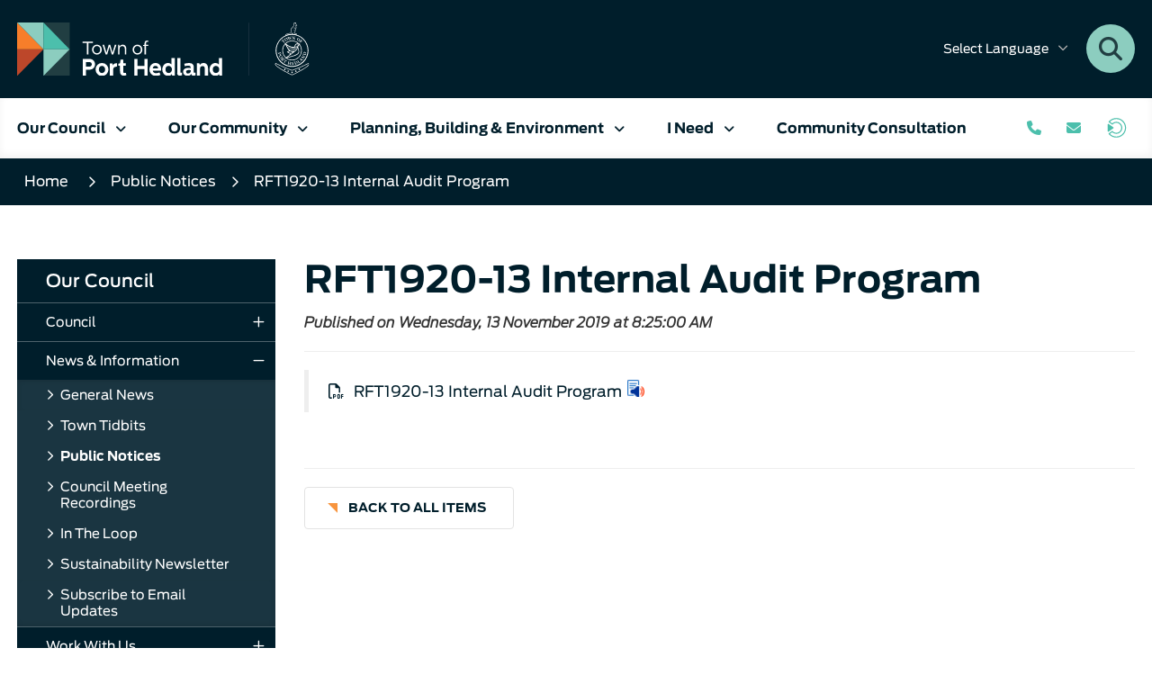

--- FILE ---
content_type: text/html; charset=utf-8
request_url: https://www.porthedland.wa.gov.au/publicnotices/rft1920-13-internal-audit-program/282
body_size: 112984
content:



<!--template-doctype-start-->
<!DOCTYPE html>
<!--template-doctype-end-->
<html lang="en" xmlns="http://www.w3.org/1999/xhtml">
<head><title>
	Public Notice - RFT1920-13 Internal Audit Program &raquo; Town of Port Hedland
</title>
    <!--template-header-start-->
    <meta charset="utf-8" /><meta name="viewport" content="width=device-width, initial-scale=1.0" /><meta http-equiv="X-UA-Compatible" content="IE=edge" /><link rel="shortcut icon" href="/Profiles/porthedland/includes/images/favicon.ico" /><link rel="apple-touch-icon" href="/Profiles/porthedland/includes/images/favicon.png" /><link href="https://cdn2.sparkcms.com.au/4x/font-awesome/v6/css/fontawesome-all.min.css" rel="stylesheet" /><link href="/profiles/porthedland/Includes/CSS/Bootstrap.min.css?v=1.1" rel="stylesheet" /><link href="/profiles/Shared/CSS/spark/slick.min.css" rel="stylesheet" /><link href="/profiles/Shared/CSS/spark/slick-theme.min.css" rel="stylesheet" /><link href="/profiles/porthedland/Includes/CSS/aEditor.min.css?v=1.1" rel="stylesheet" /><link href="/profiles/porthedland/Includes/CSS/CMS.min.css?v=1.1" rel="stylesheet" /><link href="/profiles/porthedland/Includes/CSS/Layout.min.css?v=1.1" rel="stylesheet" /><link href="/profiles/porthedland/Includes/Fonts/antenna-stylesheet.min.css" rel="stylesheet" /><link href="/Profiles/porthedland/Includes/CSS/custom.min.css" rel="stylesheet" />

    
    <script src="/profiles/porthedland/Includes/Scripts/spark-scripts/jquery-3.6.0.min.js"></script>
    <script src="/profiles/porthedland/Includes/Scripts/spark-scripts/bundle.min.js"></script>
    
    
    <link href="https://kendo.cdn.telerik.com/2022.2.510/styles/kendo.common.min.css" rel="stylesheet" /><link href="https://kendo.cdn.telerik.com/2022.2.510/styles/kendo.default.min.css" rel="stylesheet" />
    <script src="https://kendo.cdn.telerik.com/2022.2.510/js/kendo.all.min.js"></script>
    <script src="/Search/Controls/Scripts/dist/searchSuggestions.min.js"></script>
    
    
    <script src="/profiles/porthedland/Includes/Scripts/plugins/anchorific.min.js"></script>
    <script src="/profiles/porthedland/Includes/Scripts/plugins/lightbox.min.js"></script>
    <script src="/profiles/porthedland/Includes/Scripts/plugins/equalize.min.js"></script>
    <script src="/profiles/porthedland/Includes/Scripts/plugins/jquery.smartmenus.min.js"></script>
    <script src="/profiles/porthedland/Includes/Scripts/plugins/owl.carousel.min.js"></script>
    <script src="/profiles/porthedland/Includes/Scripts/plugins/owl.carousel.thumbs.min.js"></script>
    <script src="/profiles/porthedland/Includes/Scripts/plugins/imagesloaded.pkgd.min.js"></script>
    <script src="/profiles/porthedland/Includes/Scripts/plugins/jquery-imagefill.min.js"></script>
    <script src="/profiles/porthedland/Includes/Scripts/plugins/jquery.matchHeight.min.js"></script>
    <script src="/profiles/porthedland/Includes/Scripts/plugins/jquery.fancybox.min.js"></script>
    <script src="/profiles/porthedland/Includes/Scripts/plugins/mediaelement-and-player.min.js"></script>
    <script src="/profiles/porthedland/Includes/Scripts/plugins/mediaelement-and-player-plugins.min.js"></script>
    <script src="/profiles/porthedland/Includes/Scripts/plugins/wcag-utils.min.js"></script>
    <script src="/profiles/porthedland/Includes/Scripts/plugins/js.cookie.min.js"></script>
    
    <meta name="description" content="North West Telegraph and West Australian on 13 November 2019" />
    <!--template-header-end-->
    
</head>
<body id="main-top">
    <!--template-body-start-->
    <!--search_ignore_begin-->
    <a href="#site-content" class="sr-only" title="Skip to Content">Skip to Content</a>
    <!--template-body-end-->
    <form method="post" action="/publicnotices/rft1920-13-internal-audit-program/282" onsubmit="javascript:return WebForm_OnSubmit();" id="form1">
<div class="aspNetHidden">
<input type="hidden" name="__EVENTTARGET" id="__EVENTTARGET" value="" />
<input type="hidden" name="__EVENTARGUMENT" id="__EVENTARGUMENT" value="" />
<input type="hidden" name="__VIEWSTATE" id="__VIEWSTATE" value="XbXutB8erqPYBgzVWHrcmz5I8Vs1ecfFG+gHn7ro7rgAk8HCB+LDSFTEIU+p0AwQK8UoBQwNphzKo1l34eLq5CjrsxEBmtIQ7t0t6BkadmSCQqS/S7EmCVn03PvG3zuO7VAtjpGDVEbngkDlZJm70CZ1zhQBfB+Jl2kOL/G+t6n8/[base64]/hwvLlusk0UdhlssOOd2/f2Rq0mT92luRPT9AUAKisjsOJ8A7k0UM8FpbZ8/p4eVtn4QvVuYAk4lNyuwrFy+4CfLzKTZUTtN6gB60YiDXcSR7a4Npz81AojqCLDeW4UmQtX09PwlxQJCG8E6/a5rtDk4VIiBeexT+0AuLRUFepza7SgK3L8kzgs3shsEK67Ikz0hiiHUqr0nRyF3J7pk2vSTYDwIUPv62n1/z/syX+AQzWiiIfn0dVPpZWtWtQBSnYd9BMZhGhl5n96+5ndc6RjW4kwqo/NH2cqNGJaziAS21PH6tncsx/EY99gKZ2rIcbW9xPWrlhbNFXj5TwH1BbzGAzM0aTWGyF1K+5xF60fnx43TCxlRzeYgaxQ4jZSjuTJqqtA+VMYHOOecX9tkxDBgYS6ZTM6rrYLswVDM1dAIiXdxaGjKWRYh/QNam+N2sHVbO6LLBPb1Z23dFvIfPdGIIPaZGIG2G/vOsZllTpvrwJ0wX2ZW5UjEGZuOGVjbu63xyP4lCteCUQ5vV1yU+JbvFyh0h35S+D+Ru2H+A5rwU8+vFMl/b+2q9woM7BzuzwlfxWTz70Cdr2EZQLwKOY05M76eUNGKn+V1/VpPRhZv+SpF5KQNlBWlV/K+WnGjEKMI7T/OmdpfHatm29t4xWCa7ITl3K4yVYA3wB8lVdRPKNPux3GCetF3H873PWe6vcs6bPHTLdHt1oqWA/R1bIZwSWWcQmx1z2RSViJdNClFI8N/gZMMuXpsLW2h6sGENtHidhmqE/1NaF/lMFTK6DA0Q/DOhqD6GaPWkuN/9zEEyRotUPqXLD17tu6JLiq+GpuimTq/UKQ2UBb5b6FbqNlgDLvTLij066jwTDaP8wzans/8wZptArywVweYfFgVZ+Tq6KnLwzScya3xquTLoj1ECFqSjGpAwyzTAbgNa9Ndv5U7l4Kz+V6Bz0OCuoQz9RoIZxZJ2bStPRxPnYcvoPNLSJ0Iop4vMpRysTi/sz/G/N1CmewsS+QQqEe59P1N/hoNKUq/lsd8sVvQmR8Axpey240IaaoQq6A/9yhJtxExAw0gZiSduSc78Oh5RLPcmuLrN6wetC9k/RbLeAd20r9wQvI0X0NaI0EAnIiwsZK2FdiHCNviD1CwiDW6l6QkixUegBuQWrRoSApBK8Eg4lNlQR0C9Of851BP8Sh/KC1aKkG54kZQ6sF/zgjSR3tc7H1hRcaPCDN+NxW/jC/9bDGveqxdMbo1UWaTrJNZKZA8azNPQyk/tqXAYnQJYGsPQHcte98/CrkYOrtKeQ1KgvPtYAt5TKcCRw1juBDJi4qR0es/ShUGLcTwPVuWzkZxrTF6pq7lIsIqCgr1SZp/Cz3IGvxxqvURE+NhKeRIJ9XusJq7S96KzTfjsfyTnv6K7Mc1oi/z2qcdxO3moozGH3A9UKYeVoIk4Ff1wAC6bdJZsbNWOLHeV3b8omZRSMVMleF0LSbAbOKWHyVf9wa3D7ke5wAWVH12Czhs/lCh6sEOYZVttmXVv5D6lyt+JSXn9KdWA+gDNlHuAo1XtpGSu6wCzw5pu0ptXMYQ3h+A8FYuSVQOMMSBYLOe1DDt7OUlcAj/rarKHLSwfnfvkDrksjNqzB312i+KANmEl9MI7u2ZSO7kZ/X9fDDDQpFENM2+6odH9QT4DCwpIqfM9pajwBgAMiACptW9Tqg1qSCGVxYZY91ycwzDSpfa7XSYKeZW8UmBdO4GbOtS2DQ4Y73p4XmUV+zrA1c5m4C78iFSrBDoWLsF0OcDSdX7mCaSjPFfemg9T8M7bfeW9tsRNj3/Ve64IhSdtSrpLsCj7I493pp8ry8t+gWzd9wGxkh7JEtpk0m5Gmy11/4ShtlEQXcVLjes6OEd+Jgob5/[base64]/WyI46UxZJA+3WrhAKzvptLtsO93DFzCG/Vgm7E+1UxgtJpIKMPOpZQSvHBpIo4ZXPmIXWgOp47xW4XcK3qd1F+6P2HuFGwSCga7LuAzqEbIZX3d8MczbJSGhjztvtoO4J7M8DPTkB8qHdqhveAGnv9Q5YRwQYuxmn+xKR/wF8JA/V/U5ABZ+h1C/qBm4GeViuaZ59Gzuhd1zxdCuNDoIiEJll44KyRHfcUNsXmAWWHDdZV2aNv+jxOQMxIvP95TewombJFQV9HJ+zQRQrkoJEw7QHcPKB5D6azjcrKclbnFNQ3lzYqf00ethMA7muNP5T+iZg3cE/3HulTiOUr4SM7KrV8fHO8UPk6oGOcn6h/dpnHcpwwFlvg9TzbLMQ+ts1Tzr8heQfIkBRdABB9NZ56e3eWzD2ZOEr/+TnUf63EKKhQwq+q/V8nqjUwi+Wgsa83uwebplWnQ+hNmkq9MzGjWmqoUNALntppiVUdEDD+be7qiSheDhqyTn1sN/6r3ogeuH" />
</div>

<script type="text/javascript">
//<![CDATA[
var theForm = document.forms['form1'];
if (!theForm) {
    theForm = document.form1;
}
function __doPostBack(eventTarget, eventArgument) {
    if (!theForm.onsubmit || (theForm.onsubmit() != false)) {
        theForm.__EVENTTARGET.value = eventTarget;
        theForm.__EVENTARGUMENT.value = eventArgument;
        theForm.submit();
    }
}
//]]>
</script>


<script src="/WebResource.axd?d=pynGkmcFUV13He1Qd6_TZIdlsH1CXmHBbfu4MZByQzbiS8RpPXOXHVEWq3-kqiYT7VezsA2&amp;t=638901829900000000" type="text/javascript"></script>


<script src="/ScriptResource.axd?d=1HpV3OVB0CaEXoaafcqmhllUdA0GfZNXZM628Pz7jsMET9uFgPYyN9VBFj4kFpovL9q6mpb35dgqwbBTc8F7AHT4Q0MzJx7ABEoEZtdWs6sgvYoqVyyPaE76VE8HV7Kq6klIlg2&amp;t=7f7f23e2" type="text/javascript"></script>
<script src="/bundles/MsAjaxJs?v=KpOQnMfBL49Czhpn-KYfZHo2O2vIoYd2h_QpL2Cfgnc1" type="text/javascript"></script>
<script src="/bundles/WebFormsJs?v=x39SmKORtgFTY6MXBL1M7nPzFXmb9tjYzjLdwIl84V81" type="text/javascript"></script>
<script src="/ScriptResource.axd?d=8u3ngCqoRB16IXgFyG-fdukTInzJdVrbQB1W4KkPFgBiinlsUexf3K_Y0gSVVbxtV_0k4JCg7GTjo9OeNPhhvmZrQNCmUFyVlaRYeDjupjM7r_9b0&amp;t=49151084" type="text/javascript"></script>
<script src="/ScriptResource.axd?d=07MnSMeHHM2vCqrtOnuyaZ_Di6g3Tyv1SdmcrNbvlud-k4qM3C-5cbSPMWdFTXc3LrlrNHqfVd5yhwU1eoGCScUngjFad8mAzrA8r96oB76Kew2Jw1IppU0Z8ltdYY8LS7XXGw2&amp;t=49151084" type="text/javascript"></script>
<script type="text/javascript">
//<![CDATA[
function WebForm_OnSubmit() {
if (typeof(ValidatorOnSubmit) == "function" && ValidatorOnSubmit() == false) return false;
return true;
}
//]]>
</script>

<div class="aspNetHidden">

	<input type="hidden" name="__VIEWSTATEGENERATOR" id="__VIEWSTATEGENERATOR" value="6C23095A" />
</div>
        <script type="text/javascript">
//<![CDATA[
Sys.WebForms.PageRequestManager._initialize('ctl00$ScriptManager1', 'form1', [], [], [], 90, 'ctl00');
//]]>
</script>

        <!--template-body-start-->
        <div id="alerts-feed">
            
        </div>
        

<!-- Google Tag Manager -->
<script>(function (w, d, s, l, i) {
        w[l] = w[l] || []; w[l].push({
            'gtm.start':
                new Date().getTime(), event: 'gtm.js'
        }); var f = d.getElementsByTagName(s)[0],
            j = d.createElement(s), dl = l != 'dataLayer' ? '&l=' + l : ''; j.async = true; j.src =
                'https://www.googletagmanager.com/gtm.js?id=' + i + dl; f.parentNode.insertBefore(j, f);
    })(window, document, 'script', 'dataLayer', 'GTM-MR2WJC6');</script>
<!-- End Google Tag Manager -->

<header class="site-header">
    <div class="upper">
        <div class="container">
            <div class="upper-wrapper">
                <div class="logo hidden-xs">
                    <a href="/" title="Town of Port Hedland">
                        <img src="/profiles/porthedland/Includes/Images/toph-logo-header.svg" alt="ToPH Logo" />
                    </a>
                </div>
                <div class="controls-wrapper">
                    
<div class="dropdown languages">
    <button type="button" class="btn btn-header dropdown-toggle" data-toggle="dropdown" aria-haspopup="true" aria-expanded="false"><span class="hidden-xs">Select </span>Language<i class="fa-regular fa-angle-down"></i></button>
    <ul class="dropdown-menu" >
        <li><a title="Afrikaans" href="javascript:void(0)" onclick="translateRedirect('af');">Afrikaans</a></li>
        <li><a title="English" href="javascript:void(0)" onclick="translateRedirect('en');">English</a></li>
        <li><a title="Filipino" href="javascript:void(0)" onclick="translateRedirect('tl');">Filipino</a></li>
        <li><a title="French" href="javascript:void(0)" onclick="translateRedirect('fr');">French</a></li>
        <li><a title="German" href="javascript:void(0)" onclick="translateRedirect('de');">German</a></li>        
        <li><a title="Chinese (Simplified)" href="javascript:void(0)" onclick="translateRedirect('zh-CN');">Mandarin</a></li>
        <li><a title="Malay" href="javascript:void(0)" onclick="translateRedirect('ms');">Malay</a></li>
        <li><a title="Thai" href="javascript:void(0)" onclick="translateRedirect('th');">Thai</a></li>
    </ul>
</div>


<div id="google_translate_element" style="display: none;"></div>
<script type="text/javascript">
    function googleTranslateElementInit() {
        new google.translate.TranslateElement({ pageLanguage: 'en', includedLanguages: 'af,en,tl,fr,de,zh-CN,ms,th', layout: google.translate.TranslateElement.InlineLayout.SIMPLE }, 'google_translate_element');
    }

    function translateRedirect(lang) {
        
        var curUrl = document.location.protocol + "//" + document.location.hostname + document.location.pathname;
        if (document.location.port != 80 || document.location.port != 443) {
            curUrl = document.location.protocol + "//" + document.location.hostname + ":" + document.location.port + document.location.pathname;
        }

        if (lang == 'en') {
            //remove google translate cookie
            document.cookie = 'googtrans="";-1; path=/';
            document.cookie = "languageSelected=" + lang + "; path=/";

            window.location = curUrl;

            return;
        }

        var newUrl = curUrl + "#googtrans(" + lang + ")";
        // Set a cookie to indicate the selected language
        document.cookie = "languageSelected=" + lang + "; path=/";
        window.location = newUrl;
        window.location.reload();
    }

    // Check for the languageSelected cookie on page load
    window.onload = function () {
        var languageSelected = getCookie("languageSelected");
        if (languageSelected && languageSelected !== "en") {
            // Set the top value of .site-header to 40px
            document.querySelector('.site-header').style.top = '40px';
        }
        // Remove the cookie after setting the top value
        document.cookie = "languageSelected=; expires=Thu, 01 Jan 1970 00:00:00 UTC; path=/;";
    };

    // Helper function to get a cookie by name
    function getCookie(name) {
        var nameEQ = name + "=";
        var ca = document.cookie.split(';');
        for (var i = 0; i < ca.length; i++) {
            var c = ca[i];
            while (c.charAt(0) == ' ') c = c.substring(1, c.length);
            if (c.indexOf(nameEQ) == 0) return c.substring(nameEQ.length, c.length);
        }
        return null;
    }
</script>
<script type="text/javascript" src="https://translate.google.com/translate_a/element.js?cb=googleTranslateElementInit"></script>

                    <div class="search-button hidden-xs">
                        <button type="button" class="btn-search"><span class="sr-only">Search Button:</span><span class="spark-icon fas fa-search"></span></button>
                    </div>
                    <div class="icons-wrapper">
                    <div class="contact-button visible-xs">
                        <a href="/contact-us.aspx" class="contact-btn" title="Click to Contact Us"><i class="fas fa-phone"></i></a>

                    </div>
                    <div class="custom-button visible-xs">
                        <a href="https://ph.t1cloud.com/T1Default/CiAnywhere/Web/PH/LogOn/PR_PORTAL" title="Logon to OneConnect"><i class="oneconnect-custom2 visible-xs"></i></a>
                    </div>
                    </div>
                </div>
            </div>
        </div>
        
    </div>
    <div id="mobile-navbar">
        <div class="navbar-wrapper">
            <div class="logo">
                <a href="/" title="Town of Port Hedland">
                    <img src="/profiles/porthedland/Includes/Images/toph-logo-only.svg" alt="Town of Port Hedland logo" />
                </a>
            </div>
            <div class="nav-icons">
                <a href="javascript:void(0)" class="mobile-btn" id="btn-search"><span class="spark-icon far fa-search"></span></a>
                <a href="javascript:void(0)" class="mobile-btn" id="btn-menu"><span class="spark-icon far fa-bars"></span></a>
            </div>
        </div>
    </div>
    <div class="search">
        <div class="container">
            

<div class="search-wrapper">
    <div class="search-box">
        <span>
            <input name="searchInputHeader" placeholder="Search" aria-label="Website Search" class="search-input ac_input input-search-control" autocomplete="off" />
            <input value="&#xf002;" tabindex="0" class="btn-search-control search-btn fa" type="button"  aria-label="Search Button" />
        </span>
    </div>
</div>

        </div>
    </div>
    <nav class="site-nav">
        <div class="container">
            <div class="nav-lg-wrapper">
                <div class="hidden-xs hidden-sm menu-wrapper">
                    <div class="nav-megamenu">
                        <ul id="nav-top-m" class="sm sm-simple" aria-label="Website menu"><li><a title="Our Council" href="javascript:doNothing(&#39;menu-2&#39;);">Our Council<span class="fa fa-angle-down"></span></a><ul class="mega-menu"><li><div class="mega-menu-outer-container"><div class="mega-menu-inner-container container"><div class="mega-menu-column-outer"><div class="mega-menu-column"><ul class="mega-menu-main-nav"><li><a title="Our Council - Council" href="/our-council/council.aspx">Council</a><ul class="mega-menu-sublist"><li><a title="Our Council - Council - Your Councillors" href="/our-council/council/your-councillors.aspx">Your Councillors</a></li><li><a title="Our Council - Council - Executive Team" href="/about-council/council/executive-team.aspx">Executive Team</a></li><li><a title="Our Council - Council - Vision Mission and Guiding Principles" href="/our-council/council/vision-mission-guiding-principles.aspx">Vision, Mission and Guiding Principles</a></li><li><a title="Our Council - Council - Council Meetings" href="/council-meetings/">Council Meetings</a></li><li><a title="Our Council - Council - 2026 Election" href="/our-council/council/2026-election.aspx">2026 Election</a></li><li><a title="Our Council - Council - Policies" href="/about-council/council/policies.aspx">Policies</a></li><li><a title="Our Council - Council - Strategic Documents" href="/documents/public-documents/strategic-plans">Strategic Documents</a></li><li><a title="Our Council - Council - Local Laws" href="/our-council/council/local-laws.aspx">Local Laws</a></li><li><a title="Our Council - Council - Public Documents" href="/documents/public-documents">Public Documents</a></li><li><a title="Our Council - Council - Committees" href="/about-council/council/committees.aspx">Committees</a></li><li><a title="Our Council - Council - Public Interest Disclosure" href="/about-council/council/public-interest-disclosure.aspx">Public Interest Disclosure</a></li><li><a title="Our Council - Council - Gift Register" href="/about-council/council/gift-register.aspx">Gift Register</a></li><li><a title="Our Council - Council - Councillor Training Register" href="/documents/4231/councillor-training-register">Councillor Training Register</a></li><li><a title="Our Council - Council - Register of Complaints" target="_blank" href="https://www.porthedland.wa.gov.au/documents/4576/register-of-complaints">Register of Complaints</a></li><li><a title="Our Council - Council - Port Hedland Area Map" href="/documents/4513/town-of-port-hedland-map">Port Hedland Area Map</a></li><li><a title="Our Council - Council - Rates" href="/our-council/council/my-rates.aspx">Rates</a></li><li><a title="Our Council - Council - Fees and Charges" href="/about-council/council/fees-and-charges.aspx">Fees and Charges</a></li><li class="nomenu"><a title="Our Council - Council - Contact Us" href="/contact-us.aspx">Contact Us</a></li></ul></li></ul></div><div class="mega-menu-column"><ul class="mega-menu-main-nav"><li><a title="Our Council - News and Information" href="/news/general">News &amp; Information</a><ul class="mega-menu-sublist"><li><a title="Our Council - News and Information - General News" href="/news/general">General News</a></li><li><a title="Our Council - News and Information - Town Tidbits" href="/news/town-tidbits">Town Tidbits</a></li><li><a title="Our Council - News and Information - Public Notices" href="/publicnotices/">Public Notices</a></li><li class="menu-highlight"><a title="Our Council - News and Information - Council Meeting Recordings" href="/our-council/news-information/council-meeting-recordings.aspx">Council Meeting Recordings</a></li><li><a title="Our Council - News and Information - In The Loop" href="/our-council/news-information/in-the-loop.aspx">In The Loop</a></li><li><a title="Our Council - News and Information - Sustainability Newsletter" href="/our-council/news-information/sustainability-newsletter.aspx">Sustainability Newsletter</a></li><li><a title="Our Council - News and Information - Subscribe to Email Updates" target="_blank" href="https://mailchi.mp/porthedland/signup">Subscribe to Email Updates</a></li></ul></li><li><a title="Our Council - Major Projects" href="javascript:doNothing(&#39;menu-429&#39;);">Major Projects</a><ul class="mega-menu-sublist"><li class="noexpand"><a title="Our Council - Major Projects - Current Major Projects" href="/our-council/major-projects/current-major-projects">Current Major Projects</a></li><li class="comingsoon"><a title="Our Council - Major Projects - OneConnect Portal" href="/our-council/major-projects/oneconnect-portal-coming-soon.aspx">OneConnect Portal</a></li></ul></li></ul></div><div class="mega-menu-column"><ul class="mega-menu-main-nav"><li><a title="Our Council - Work With Us" href="/our-council/work-with-us.aspx">Work With Us</a><ul class="mega-menu-sublist"><li><a title="Our Council - Work With Us - Vacancies" href="/employment-opportunities.aspx">Vacancies</a></li><li><a title="Our Council - Work With Us - Shape Your Future Traineeship and Apprenticeship Program" href="/our-council/work-with-us/shape-your-future.aspx">Shape Your Future Traineeship and Apprenticeship Program</a></li><li><a title="Our Council - Work With Us - Sign Up for Job Alerts" target="_blank" href="https://mailchi.mp/c2c81223f492/job-opportunities">Sign Up for Job Alerts</a></li></ul></li></ul></div><div class="mega-menu-column"><ul class="mega-menu-main-nav"><li><a title="Our Council - Doing Business With the Town of Port Hedland" href="/our-council/doing-business-with-the-town-of-port-hedland">Doing Business With the Town of Port Hedland</a><ul class="mega-menu-sublist"><li><a title="Our Council - Doing Business With the Town of Port Hedland - Partner With Us" href="/our-council/doing-business-with-the-town-of-port-hedland/invest-in-hedland.aspx">Partner With Us</a></li><li><a title="Our Council - Doing Business With the Town of Port Hedland - Economic Profile" href="/about-council/doing-business-with-the-town-of-port-hedland/economic-profile.aspx">Economic Profile</a></li><li><a title="Our Council - Doing Business With the Town of Port Hedland - Guide for Business" target="_blank" href="/profiles/porthedland/assets/clientdata/toph_doing_business_brochure_v1.pdf">Guide for Business</a></li><li><a title="Our Council - Doing Business With the Town of Port Hedland - Tenders RFPs and EOIs" href="/our-council/doing-business-with-the-town-of-port-hedland/tenders-rfps-and-eois.aspx">Tenders, RFPs and EOIs</a></li><li><a title="Our Council - Doing Business With the Town of Port Hedland - Kingsford Smith Business Park" href="/our-council/doing-business-with-the-town-of-port-hedland/kingsford-smith-business-park.aspx">Kingsford Smith Business Park</a></li><li><a title="Our Council - Doing Business With the Town of Port Hedland - Designated Area Migration Agreement (DAMA)" href="/our-council/doing-business-with-the-town-of-port-hedland/designated-area-migration-agreement.aspx">Designated Area Migration Agreement (DAMA)</a></li><li><a title="Our Council - Doing Business With the Town of Port Hedland - Economic Development and Diversification Fund" href="/our-council/doing-business-with-the-town-of-port-hedland/economic-development-and-diversification-fund.aspx">Economic Development and Diversification Fund</a></li><li><a title="Our Council - Doing Business With the Town of Port Hedland - Marapikurrinya Park Pop-Ups EOI" href="/our-council/doing-business-with-the-town-of-port-hedland/portside-pop-ups-expression-of-interest.aspx">Marapikurrinya Park Pop-Ups EOI</a></li><li><a title="Our Council - Doing Business With the Town of Port Hedland - Small Business Friendly Local Government" href="/our-council/doing-business-with-the-town-of-port-hedland/small-business-friendly-local-government.aspx">Small Business Friendly Local Government</a></li><li><a title="Our Council - Doing Business With the Town of Port Hedland - Our place Our story Project" target="_blank" href="https://haveyoursay.porthedland.wa.gov.au/our-place-our-story">Our place, Our story Project</a></li><li><a title="Our Council - Doing Business With the Town of Port Hedland - Port Hedland Yacht Club" href="/our-council/doing-business-with-the-town-of-port-hedland/port-hedland-yacht-club.aspx">Port Hedland Yacht Club</a></li></ul></li></ul></div></div></div></div></li></ul></li><li class="wide-text"><a title="Our Community" href="javascript:doNothing(&#39;menu-3&#39;);">Our Community<span class="fa fa-angle-down"></span></a><ul class="mega-menu"><li><div class="mega-menu-outer-container"><div class="mega-menu-inner-container container"><div class="mega-menu-column-outer"><div class="mega-menu-column"><ul class="mega-menu-main-nav"><li><a title="Our Community - Community" href="javascript:doNothing(&#39;menu-167&#39;);">Community</a><ul class="mega-menu-sublist"><li><a title="Our Community - Community - About Port Hedland" href="/our-community/community/about-port-hedland.aspx">About Port Hedland</a></li><li><a title="Our Community - Community - Access and Inclusion" href="/our-community/community/access-and-inclusion.aspx">Access and Inclusion</a></li><li class="nomenu"><a title="Our Community - Community - Community Citizen of the Year Awards" href="/our-community/community/community-citizen-of-the-year-awards-2023.aspx">Community Citizen of the Year Awards</a></li><li><a title="Our Community - Community - Grants Program" href="/our-community/community/town-of-port-hedland-new-community-grants.aspx">Grants Program</a></li><li><a title="Our Community - Community - Community Safety" href="/our-community/community/community-safety.aspx">Community Safety</a></li><li><a title="Our Community - Community - Community Surveys" href="/our-community/community/community-surveys.aspx">Community Surveys</a></li><li><a title="Our Community - Community - Reconciliation" href="/our-community/community/reconciliation.aspx">Reconciliation</a></li><li><a title="Our Community - Community - Youth Advisory Council" href="/our-community/community/youth-advisory-council.aspx">Youth Advisory Council</a></li><li><a title="Our Community - Community - Citizenship Ceremonies" href="/our-community/community/citizenship-ceremonies.aspx">Citizenship Ceremonies</a></li><li><a title="Our Community - Community - Welcome to Country" href="/our-community/community/welcome-to-country.aspx">Welcome to Country</a></li><li class="nomenu"><a title="Our Community - Community - Town of Port Hedland and BHP Community Sports Awards 2024 Nomination Form" target="_blank" href="https://www.porthedland.wa.gov.au/town-of-port-hedland-bhp-community-sports-awards-2024-nomination-form.aspx">Town of Port Hedland &amp; BHP Community Sports Awards 2024 Nomination Form</a></li><li class="nomenu"><a title="Our Community - Community - Community Citizen of the Year Awards RSVP" href="/community-citizen-of-the-year-awards-rsvp">Community Citizen of the Year Awards RSVP</a></li><li class="nomenu"><a title="Our Community - Community - Mobile Uploads" href="/mobile-uploads.aspx">Mobile Uploads</a></li><li><a title="Our Community - Community - Act Belong Commit Partnership" href="/our-community/community/act-belong-commit-partnership.aspx">Act Belong Commit Partnership</a></li></ul></li></ul></div><div class="mega-menu-column"><ul class="mega-menu-main-nav"><li><a title="Our Community - Events" target="_blank" href="https://www.porthedland.wa.gov.au/events/">Events</a><ul class="mega-menu-sublist"><li><a title="Our Community - Events - Community Citizen of the Year Awards 2026" href="/our-community/events/community-citizen-of-the-year-awards-2023.aspx">Community Citizen of the Year Awards 2026</a></li><li><a title="Our Community - Events - Australia Day Fireworks Spectacular and SHAC Pool Party" target="_blank" href="https://www.porthedland.wa.gov.au/events/australia-day-fireworks-spectacular-and-shac-pool-party/4154">Australia Day Fireworks Spectacular &amp; SHAC Pool Party</a></li><li><a title="Our Community - Events - Kurlu Kurlu Wirri  Spoilbank Marina Playground Official Opening" target="_blank" href="https://www.porthedland.wa.gov.au/events/kurlu-kurlu-wirri-spoilbank-marina-playground-official-opening/4155">Kurlu Kurlu Wirri | Spoilbank Marina Playground Official Opening</a></li><li><a title="Our Community - Events - Always Good Nights Hedland" target="_blank" href="https://www.porthedland.wa.gov.au/events/always-good-nights-hedland/2930">Always Good Nights Hedland</a></li><li class="nomenu"><a title="Our Community - Events - Terms and Conditions" href="/our-community/events/terms-and-conditions.aspx">Terms &amp; Conditions</a></li><li><a title="Our Community - Events - Event Sponsorship Prospectus" target="_blank" href="https://www.porthedland.wa.gov.au/profiles/porthedland/assets/clientdata/flipping_books/event-sponsorship-prospectus-2024/index.html">Event Sponsorship Prospectus</a></li></ul></li></ul></div><div class="mega-menu-column"><ul class="mega-menu-main-nav"><li><a title="Our Community - Facilities" href="javascript:doNothing(&#39;menu-80&#39;);">Facilities</a><ul class="mega-menu-sublist"><li><a title="Our Community - Facilities - Port Hedland Community Centre" target="_blank" href="https://www.porthedland.wa.gov.au/our-community/facilities/milpaku-kuma-port-hedland-community-centre.aspx">Port Hedland Community Centre</a></li><li><a title="Our Community - Facilities - Wanangkura Stadium" target="_blank" href="https://www.porthedlandleisure.wa.gov.au/wanangkura-stadium.aspx">Wanangkura Stadium</a></li><li><a title="Our Community - Facilities - JD Hardie Youth and Community Hub" href="/our-community/facilities/jd-hardie-youth-and-community-hub.aspx">JD Hardie Youth and Community Hub</a></li><li><a title="Our Community - Facilities - South Hedland Aquatic Centre" target="_blank" href="https://www.porthedlandleisure.wa.gov.au/south-hedland-aquatic-centre.aspx">South Hedland Aquatic Centre</a></li><li><a title="Our Community - Facilities - Gratwick Aquatic Centre" target="_blank" href="https://www.porthedlandleisure.wa.gov.au/gratwick-aquatic-centre.aspx">Gratwick Aquatic Centre</a></li><li><a title="Our Community - Facilities - Matt Dann Theatre and Cinema" target="_blank" href="https://www.mattdann.com.au">Matt Dann Theatre &amp; Cinema</a></li><li><a title="Our Community - Facilities - Port Hedland Libraries" href="/our-community/facilities/town-of-port-hedland-libraries.aspx">Port Hedland Libraries</a></li><li><a title="Our Community - Facilities - South Hedland Landfill" href="/our-community/facilities/south-hedland-landfill.aspx">South Hedland Landfill</a></li><li><a title="Our Community - Facilities - South Hedland Cemetery" href="/our-community/facilities/south-hedland-cemetery.aspx">South Hedland Cemetery</a></li><li><a title="Our Community - Facilities - Book a Venue With Us" href="/our-community/facilities/book-a-venue-with-us.aspx">Book a Venue With Us</a></li><li><a title="Our Community - Facilities - Facility Accessibility" href="/our-community/facilities/access-and-inclusion.aspx">Facility Accessibility</a></li></ul></li></ul></div><div class="mega-menu-column"><ul class="mega-menu-main-nav"><li><a title="Our Community - Sports and Recreation" href="javascript:doNothing(&#39;menu-1359&#39;);">Sports &amp; Recreation</a><ul class="mega-menu-sublist"><li><a title="Our Community - Sports and Recreation - Sporting Groups" href="/our-community/sports-recreation/sporting-groups.aspx">Sporting Groups</a></li><li><a title="Our Community - Sports and Recreation - Club Development" href="/our-community/sports-recreation/club-development.aspx">Club Development</a></li><li><a title="Our Community - Sports and Recreation - Community BBQ Trailer Hire" href="/our-community/sports-recreation/planning-building-environmentcommunity-bbq-trailer-hire.aspx">Community BBQ Trailer Hire</a></li><li><a title="Our Community - Sports and Recreation - Parks and Ovals" href="/our-community/sports-recreation/parks-and-ovals.aspx">Parks and Ovals</a></li><li><a title="Our Community - Sports and Recreation - Light Tokens" href="/our-community/sports-recreation/light-tokens.aspx">Light Tokens</a></li><li><a title="Our Community - Sports and Recreation - Aquatics" target="_blank" href="https://www.porthedlandleisure.wa.gov.au/south-hedland-aquatic-centre.aspx">Aquatics</a></li><li><a title="Our Community - Sports and Recreation - Hedland Splash" target="_blank" href="https://www.porthedlandleisure.wa.gov.au/aquatics/aquatic-centres/hedland-splash.aspx">Hedland Splash</a></li><li><a title="Our Community - Sports and Recreation - KidSport" href="/our-community/sports-recreation/kidsport.aspx">KidSport</a></li><li><a title="Our Community - Sports and Recreation - Off Road Vehicles" href="/our-community/sports-recreation/off-road-vehicles.aspx">Off Road Vehicles</a></li><li><a title="Our Community - Sports and Recreation - RV Overflow Camping" href="/our-community/sports-recreation/rv-overflow-camping.aspx">RV Overflow Camping</a></li></ul></li></ul></div></div></div></div></li></ul></li><li class="threeline"><a title="Planning, Building &amp; Environment" href="javascript:doNothing(&#39;menu-4&#39;);">Planning, Building &amp; Environment<span class="fa fa-angle-down"></span></a><ul class="mega-menu"><li><div class="mega-menu-outer-container"><div class="mega-menu-inner-container container"><div class="mega-menu-column-outer"><div class="mega-menu-column"><ul class="mega-menu-main-nav"><li><a title="Planning Building and Environment - Planning" href="/planning-building-environment/planning.aspx">Planning</a><ul class="mega-menu-sublist"><li><a title="Planning Building and Environment - Planning - Applying for Planning Approval" href="/planning-building-environment/planning/applying-for-planning-approval.aspx">Applying for Planning Approval</a></li><li><a title="Planning Building and Environment - Planning - Public Consultation" href="/community-consultation/proposed-development-applications.aspx">Public Consultation</a></li><li><a title="Planning Building and Environment - Planning - Local Planning Framework" href="/planning-building-environment/planning/planning-documents.aspx">Local Planning Framework</a></li><li><a title="Planning Building and Environment - Planning - Land Administration" href="/planning-building-environment/planning/land-administration-road-names-and-street-numbering.aspx">Land Administration</a></li><li><a title="Planning Building and Environment - Planning - Planning Projects" href="/planning-building-environment/planning/strategic-planning.aspx">Planning Projects</a></li><li><a title="Planning Building and Environment - Planning - West End Improvement Scheme No.1" href="/planning-building-environment/planning/west-end-improvement-scheme-no-1.aspx">West End Improvement Scheme No.1</a></li></ul></li></ul></div><div class="mega-menu-column"><ul class="mega-menu-main-nav"><li><a title="Planning Building and Environment - Building" href="/planning-building-environment/building.aspx">Building</a><ul class="mega-menu-sublist"><li><a title="Planning Building and Environment - Building - Applying For a Building Permit" href="/planning-building-environment/building/applying-for-a-building-permit.aspx">Applying For a Building Permit</a></li><li><a title="Planning Building and Environment - Building - Signs" href="/planning-building-environment/building/signs.aspx">Signs</a></li><li><a title="Planning Building and Environment - Building - Private Swimming Pools and Spas" href="/planning-building-environment/building/private-swimming-pools-spas.aspx">Private Swimming Pools &amp; Spas</a></li><li><a title="Planning Building and Environment - Building - Dividing Fences" href="/planning-building-environment/building/dividing-fences.aspx">Dividing Fences</a></li><li><a title="Planning Building and Environment - Building - Cyclonic Wind Design" href="/planning-building-environment/building/cyclonic-wind-design.aspx">Cyclonic Wind Design</a></li><li><a title="Planning Building and Environment - Building - Crossover Policy" href="/planning-building-environment/building/crossover-policy.aspx">Crossover Policy</a></li></ul></li></ul></div><div class="mega-menu-column"><ul class="mega-menu-main-nav"><li><a title="Planning Building and Environment - Environment" href="/planning-building-and-environment/environment.aspx">Environment</a><ul class="mega-menu-sublist"><li><a title="Planning Building and Environment - Environment - Annual Green Waste Collection" href="/planning-building-environment/environment/annual-green-waste-collection.aspx">Annual Green Waste Collection</a></li><li><a title="Planning Building and Environment - Environment - Accommodation and Health Services" href="/planning-building-environment/environment/one-connect-accommodation-health-services.aspx">Accommodation &amp; Health Services</a></li><li><a title="Planning Building and Environment - Environment - Food Events and Trading" href="/planning-building-environment/environment/one-connect-food-events-trading.aspx">Food, Events &amp; Trading</a></li><li><a title="Planning Building and Environment - Environment - Liquor Licensing" href="/planning-building-environment/environment/liquor-licencing.aspx">Liquor Licensing</a></li><li><a title="Planning Building and Environment - Environment - Hairdressers and Barbers" href="/planning-building-environment/environment/hairdressers-and-barbers.aspx">Hairdressers and Barbers</a></li><li><a title="Planning Building and Environment - Environment - Public Buildings" href="/planning-building-environment/environment/public-buildings.aspx">Public Buildings</a></li><li><a title="Planning Building and Environment - Environment - Aquatic Facilities" href="/planning-building-environment/environment/aquatic-facilities.aspx">Aquatic Facilities</a></li><li><a title="Planning Building and Environment - Environment - Community BBQ Trailer Hire" href="/planning-building-environment/environment/planning-building-environmentcommunity-bbq-trailer-hire.aspx">Community BBQ Trailer Hire</a></li><li><a title="Planning Building and Environment - Environment - Disaster Management" href="/planning-building-environment/environment/disaster-management.aspx">Disaster Management</a></li><li><a title="Planning Building and Environment - Environment - Cyclones" href="/planning-building-environment/environment/cyclones.aspx">Cyclones</a></li><li><a title="Planning Building and Environment - Environment - Home Energy Efficiency" href="/planning-building-environment/environment/home-energy-efficiency.aspx">Home Energy Efficiency</a></li><li><a title="Planning Building and Environment - Environment - Public Health" href="/planning-building-environment/environment/public-health.aspx">Public Health</a></li><li><a title="Planning Building and Environment - Environment - Asbestos" href="/planning-building-environment/environment/asbestos.aspx">Asbestos</a></li><li><a title="Planning Building and Environment - Environment - Dust" href="/planning-building-environment/environment/dust.aspx">Dust</a></li><li><a title="Planning Building and Environment - Environment - Noise" href="/planning-building-environment/environment/noise.aspx">Noise</a></li><li><a title="Planning Building and Environment - Environment - Mosquito Management" href="/planning-building-environment/environment/mosquitoes-management.aspx">Mosquito Management</a></li><li><a title="Planning Building and Environment - Environment - Flatback Turtle Season" href="/planning-building-environment/environment/flatback-turtle-season.aspx">Flatback Turtle Season</a></li><li><a title="Planning Building and Environment - Environment - Corella Management" href="/planning-building-environment/environment/corella-management.aspx">Corella Management</a></li><li><a title="Planning Building and Environment - Environment - Landscaping" href="/planning-building-environment/environment/landscaping.aspx">Landscaping</a></li><li><a title="Planning Building and Environment - Environment - Waste Management" href="/planning-building-and-environment/environment/waste-management.aspx">Waste Management</a></li><li><a title="Planning Building and Environment - Environment - South Hedland Landfill" href="/planning-building-environment/environment/south-hedland-landfill.aspx">South Hedland Landfill</a></li><li><a title="Planning Building and Environment - Environment - Wastewater Management" href="/planning-building-environment/environment/wastewater-management.aspx">Wastewater Management</a></li></ul></li></ul></div><div class="mega-menu-column"><ul class="mega-menu-main-nav"><li><a title="Planning Building and Environment - Ranger Services" href="/planning-building-environment/ranger-services.aspx">Ranger Services</a><ul class="mega-menu-sublist"><li><a title="Planning Building and Environment - Ranger Services - Be Bushfire Ready" href="/planning-building-environment/ranger-services/be-bushfire-ready.aspx">Be Bushfire Ready</a></li><li><a title="Planning Building and Environment - Ranger Services - Dog and Cat Registration" href="/one-connect/pets-animals.aspx">Dog and Cat Registration</a></li><li><a title="Planning Building and Environment - Ranger Services - Illegal Camping" href="/planning-building-environment/ranger-services/illegal-camping.aspx">Illegal Camping</a></li><li><a title="Planning Building and Environment - Ranger Services - Infringements" href="/planning-building-environment/ranger-services/infringements.aspx">Infringements</a></li><li><a title="Planning Building and Environment - Ranger Services - Forms" href="/planning-building-and-environment/ranger-services/ranger-forms.aspx">Forms</a></li><li><a title="Planning Building and Environment - Ranger Services - Responsible Pet Ownership" href="/planning-building-environment/ranger-services/responsible-dog-ownership-and-local-laws.aspx">Responsible Pet Ownership</a></li><li><a title="Planning Building and Environment - Ranger Services - Fees and Charges" href="/planning-building-environment/ranger-services/fees-and-charges.aspx">Fees and Charges</a></li></ul></li></ul></div></div></div></div></li></ul></li><li class="nowrap2"><a title="I Need" href="javascript:doNothing(&#39;menu-9&#39;);">I Need<span class="fa fa-angle-down"></span></a><ul class="mega-menu"><li><div class="mega-menu-outer-container"><div class="mega-menu-inner-container container"><div class="mega-menu-column-outer"><div class="mega-menu-column"><ul class="mega-menu-main-nav"><li><a title="I Need - Payments" href="javascript:doNothing(&#39;menu-1253&#39;);">Payments</a><ul class="mega-menu-sublist"><li><a title="I Need - Payments - My Rates" href="/i-need/payments/my-rates.aspx">My Rates</a></li><li><a title="I Need - Payments - My Invoices" href="/i-need/payments/my-invoices.aspx">My Invoices</a></li></ul></li></ul></div><div class="mega-menu-column"><ul class="mega-menu-main-nav"><li><a title="I Need - Information" href="javascript:doNothing(&#39;menu-57&#39;);">Information</a><ul class="mega-menu-sublist"><li><a title="I Need - Information - Council Meeting Info" href="/council-meetings/">Council Meeting Info</a></li><li><a title="I Need - Information - Snap Send Solve" href="/i-need/information/snap-send-solve.aspx">Snap Send Solve</a></li><li><a title="I Need - Information - Rangers" href="/i-need/information/ranger-services.aspx">Rangers</a></li><li><a title="I Need - Information - Upcoming Events" href="/events/">Upcoming Events</a></li><li><a title="I Need - Information - Cyclone Information" href="/i-need/information/cyclones.aspx">Cyclone Information</a></li><li><a title="I Need - Information - Contact Us" href="/contact-us.aspx">Contact Us</a></li><li><a title="I Need - Information - Customer Feedback" href="/i-need/information/one-connect-general-enquiries.aspx">Customer Feedback</a></li><li><a title="I Need - Information - Freedom of Information" href="/i-need/information/freedom-of-information.aspx">Freedom of Information</a></li><li><a title="I Need - Information - Customer Service Charter" target="_blank" href="/profiles/porthedland/assets/clientdata/customer_service_charter_2021_-_endorsed.pdf">Customer Service Charter</a></li></ul></li></ul></div><div class="mega-menu-column"><ul class="mega-menu-main-nav"><li><a title="I Need - Online Forms" href="javascript:doNothing(&#39;menu-96&#39;);">Online Forms</a><ul class="mega-menu-sublist"><li><a title="I Need - Online Forms - Bin Request Form" href="/i-need/online-forms/town-of-port-hedland-bins.aspx">Bin Request Form</a></li><li><a title="I Need - Online Forms - Works Request Form" href="/one-connect/new-request.aspx">Works Request Form</a></li><li><a title="I Need - Online Forms - Seasonal Hire Application" href="/forms/?formId=21">Seasonal Hire Application</a></li><li><a title="I Need - Online Forms - Application to Consume Alcohol on a Council Facility or Reserve" href="/one-connect/food-events-trading.aspx#applications">Application to Consume Alcohol on a Council Facility or Reserve</a></li><li><a title="I Need - Online Forms - Application for Trading in Streets and Public Places" target="_blank" href="https://www.porthedland.wa.gov.au/one-connect/food-events-trading.aspx#applications">Application for Trading in Streets and Public Places</a></li><li><a title="I Need - Online Forms - Application for Section 39 Certificate of Local Health Authority" href="/one-connect/accommodation-health-services.aspx#applications">Application for Section 39 Certificate of Local Health Authority</a></li><li><a title="I Need - Online Forms - Application for Permit to Burn" href="/one-connect/emergency-management.aspx">Application for Permit to Burn</a></li><li><a title="I Need - Online Forms - Application for Access to Information" href="/i-need/online-forms/freedom-of-information.aspx">Application for Access to Information</a></li><li><a title="I Need - Online Forms - Application for Rates Concession" href="/documents/4423/application-form-for-rates-concession">Application for Rates Concession</a></li><li><a title="I Need - Online Forms - Application for Rates Exemption" href="/one-connect/rates.aspx">Application for Rates Exemption</a></li><li><a title="I Need - Online Forms - Community BBQ Trailer Rental Agreement" href="/forms/?formId=30">Community BBQ Trailer Rental Agreement</a></li><li><a title="I Need - Online Forms - Register My Dog Online" href="/one-connect/pets-animals.aspx">Register My Dog Online</a></li><li><a title="I Need - Online Forms - Register My Cat Online" href="/one-connect/pets-animals.aspx">Register My Cat Online</a></li><li><a title="I Need - Online Forms - Firebreak Variation Application" href="/one-connect/emergency-management.aspx">Firebreak Variation Application</a></li></ul></li></ul></div><div class="mega-menu-column"></div></div></div></div></li></ul></li><li class="noarrow"><a title="Community Consultation" href="/community-consultation">Community Consultation<span class="fa fa-angle-down"></span></a><ul class="mega-menu"><li><div class="mega-menu-outer-container"><div class="mega-menu-inner-container container"><div class="mega-menu-column-outer"><div class="mega-menu-column"><ul class="mega-menu-main-nav"><li class="nomenu"><a title="Community Consultation - Planning Consultations" href="/community-consultation/proposed-development-applications.aspx">Planning Consultations</a></li></ul></div><div class="mega-menu-column"><ul class="mega-menu-main-nav"><li class="nomenu"><a title="Community Consultation - Hedland on the Horizon" target="_blank" href="https://haveyoursay.porthedland.wa.gov.au/hedland-horizon">Hedland on the Horizon</a></li></ul></div><div class="mega-menu-column"><ul class="mega-menu-main-nav"><li><a title="Community Consultation - 2025 MARKYT Community Scorecard" target="_blank" href="https://haveyoursay.porthedland.wa.gov.au/community-perception-surveys">2025 MARKYT Community Scorecard</a></li></ul></div><div class="mega-menu-column"></div></div></div></div></li></ul></li></ul>
                    </div>
                </div>
                <div class="contact-lg">
                    <a href="tel:0891589300" title="Click to call us"><i class="fa-regular fa-phone"></i></a>
                    <a href="mailto:council@porthedland.wa.gov.au" title="Click to email us"><i class="fa-regular fa-envelope"></i></a>
                    <a href="https://ph.t1cloud.com/T1Default/CiAnywhere/Web/PH/LogOn/PR_PORTAL" title="Logon to OneConnect"><i class="oneconnect-custom"></i></a>
                </div>
            </div>
            <div class="nav-menu visible-sm visible-xs">
                <ul id="nav-top" class="sm sm-simple" aria-label="Website menu"><li><a title="Our Council" href="javascript:doNothing(&#39;menu-2&#39;);">Our Council</a><ul><li><a title="Our Council - Council" href="/our-council/council.aspx">Council</a><ul><li><a title="Our Council - Council - Your Councillors" href="/our-council/council/your-councillors.aspx">Your Councillors</a></li><li><a title="Our Council - Council - Executive Team" href="/about-council/council/executive-team.aspx">Executive Team</a></li><li><a title="Our Council - Council - Vision Mission and Guiding Principles" href="/our-council/council/vision-mission-guiding-principles.aspx">Vision, Mission and Guiding Principles</a></li><li><a title="Our Council - Council - Council Meetings" href="/council-meetings/">Council Meetings</a><ul><li class="nomenu"><a title="Council - Council Meetings - Public Question Time" href="/our-council/council/council-meetings/public-question-time.aspx">Public Question Time</a></li><li><a title="Council - Council Meetings - Past Meetings" href="/council-meetings/past-meetings.aspx">Past Meetings</a></li></ul></li><li><a title="Our Council - Council - 2026 Election" href="/our-council/council/2026-election.aspx">2026 Election</a></li><li><a title="Our Council - Council - Policies" href="/about-council/council/policies.aspx">Policies</a></li><li><a title="Our Council - Council - Strategic Documents" href="/documents/public-documents/strategic-plans">Strategic Documents</a></li><li><a title="Our Council - Council - Local Laws" href="/our-council/council/local-laws.aspx">Local Laws</a></li><li><a title="Our Council - Council - Public Documents" href="/documents/public-documents">Public Documents</a></li><li><a title="Our Council - Council - Committees" href="/about-council/council/committees.aspx">Committees</a></li><li><a title="Our Council - Council - Public Interest Disclosure" href="/about-council/council/public-interest-disclosure.aspx">Public Interest Disclosure</a></li><li><a title="Our Council - Council - Gift Register" href="/about-council/council/gift-register.aspx">Gift Register</a></li><li><a title="Our Council - Council - Councillor Training Register" href="/documents/4231/councillor-training-register">Councillor Training Register</a></li><li><a title="Our Council - Council - Register of Complaints" target="_blank" href="https://www.porthedland.wa.gov.au/documents/4576/register-of-complaints">Register of Complaints</a></li><li><a title="Our Council - Council - Port Hedland Area Map" href="/documents/4513/town-of-port-hedland-map">Port Hedland Area Map</a></li><li><a title="Our Council - Council - Rates" href="/our-council/council/my-rates.aspx">Rates</a></li><li><a title="Our Council - Council - Fees and Charges" href="/about-council/council/fees-and-charges.aspx">Fees and Charges</a></li><li class="nomenu"><a title="Our Council - Council - Contact Us" href="/contact-us.aspx">Contact Us</a></li></ul></li><li><a title="Our Council - News and Information" href="/news/general">News &amp; Information</a><ul><li><a title="Our Council - News and Information - General News" href="/news/general">General News</a></li><li><a title="Our Council - News and Information - Town Tidbits" href="/news/town-tidbits">Town Tidbits</a></li><li><a title="Our Council - News and Information - Public Notices" href="/publicnotices/">Public Notices</a></li><li class="menu-highlight"><a title="Our Council - News and Information - Council Meeting Recordings" href="/our-council/news-information/council-meeting-recordings.aspx">Council Meeting Recordings</a></li><li><a title="Our Council - News and Information - In The Loop" href="/our-council/news-information/in-the-loop.aspx">In The Loop</a></li><li><a title="Our Council - News and Information - Sustainability Newsletter" href="/our-council/news-information/sustainability-newsletter.aspx">Sustainability Newsletter</a></li><li><a title="Our Council - News and Information - Subscribe to Email Updates" target="_blank" href="https://mailchi.mp/porthedland/signup">Subscribe to Email Updates</a></li></ul></li><li><a title="Our Council - Work With Us" href="/our-council/work-with-us.aspx">Work With Us</a><ul><li><a title="Our Council - Work With Us - Vacancies" href="/employment-opportunities.aspx">Vacancies</a></li><li><a title="Our Council - Work With Us - Shape Your Future Traineeship and Apprenticeship Program" href="/our-council/work-with-us/shape-your-future.aspx">Shape Your Future Traineeship and Apprenticeship Program</a></li><li><a title="Our Council - Work With Us - Sign Up for Job Alerts" target="_blank" href="https://mailchi.mp/c2c81223f492/job-opportunities">Sign Up for Job Alerts</a></li></ul></li><li><a title="Our Council - Doing Business With the Town of Port Hedland" href="/our-council/doing-business-with-the-town-of-port-hedland">Doing Business With the Town of Port Hedland</a><ul><li><a title="Our Council - Doing Business With the Town of Port Hedland - Partner With Us" href="/our-council/doing-business-with-the-town-of-port-hedland/invest-in-hedland.aspx">Partner With Us</a></li><li><a title="Our Council - Doing Business With the Town of Port Hedland - Economic Profile" href="/about-council/doing-business-with-the-town-of-port-hedland/economic-profile.aspx">Economic Profile</a></li><li><a title="Our Council - Doing Business With the Town of Port Hedland - Guide for Business" target="_blank" href="/profiles/porthedland/assets/clientdata/toph_doing_business_brochure_v1.pdf">Guide for Business</a></li><li><a title="Our Council - Doing Business With the Town of Port Hedland - Tenders RFPs and EOIs" href="/our-council/doing-business-with-the-town-of-port-hedland/tenders-rfps-and-eois.aspx">Tenders, RFPs and EOIs</a></li><li><a title="Our Council - Doing Business With the Town of Port Hedland - Kingsford Smith Business Park" href="/our-council/doing-business-with-the-town-of-port-hedland/kingsford-smith-business-park.aspx">Kingsford Smith Business Park</a></li><li><a title="Our Council - Doing Business With the Town of Port Hedland - Designated Area Migration Agreement (DAMA)" href="/our-council/doing-business-with-the-town-of-port-hedland/designated-area-migration-agreement.aspx">Designated Area Migration Agreement (DAMA)</a></li><li><a title="Our Council - Doing Business With the Town of Port Hedland - Economic Development and Diversification Fund" href="/our-council/doing-business-with-the-town-of-port-hedland/economic-development-and-diversification-fund.aspx">Economic Development and Diversification Fund</a></li><li><a title="Our Council - Doing Business With the Town of Port Hedland - Marapikurrinya Park Pop-Ups EOI" href="/our-council/doing-business-with-the-town-of-port-hedland/portside-pop-ups-expression-of-interest.aspx">Marapikurrinya Park Pop-Ups EOI</a></li><li><a title="Our Council - Doing Business With the Town of Port Hedland - Small Business Friendly Local Government" href="/our-council/doing-business-with-the-town-of-port-hedland/small-business-friendly-local-government.aspx">Small Business Friendly Local Government</a></li><li><a title="Our Council - Doing Business With the Town of Port Hedland - Our place Our story Project" target="_blank" href="https://haveyoursay.porthedland.wa.gov.au/our-place-our-story">Our place, Our story Project</a></li><li><a title="Our Council - Doing Business With the Town of Port Hedland - Port Hedland Yacht Club" href="/our-council/doing-business-with-the-town-of-port-hedland/port-hedland-yacht-club.aspx">Port Hedland Yacht Club</a></li></ul></li><li><a title="Our Council - Major Projects" href="javascript:doNothing(&#39;menu-429&#39;);">Major Projects</a><ul><li class="noexpand"><a title="Our Council - Major Projects - Current Major Projects" href="/our-council/major-projects/current-major-projects">Current Major Projects</a><ul><li><a title="Major Projects - Current Major Projects - Spoilbank Marina Playground" href="/our-council/major-projects/current-major-projects/spoilbank-marina-development.aspx">Spoilbank Marina Playground</a></li><li><a title="Major Projects - Current Major Projects - Hedland aquatic facility" href="/our-council/major-projects/current-major-projects/hedland-aquatic-facility.aspx">Hedland aquatic facility</a></li><li><a title="Major Projects - Current Major Projects - JD Hardie Youth and Community Hub Masterplan" href="/our-council/major-projects/current-major-projects/jd.aspx">JD Hardie Youth and Community Hub Masterplan</a></li><li><a title="Major Projects - Current Major Projects - South Hedland Service Worker Housing" href="/our-council/major-projects/current-major-projects/south-hedland-service-worker-housing.aspx">South Hedland Service Worker Housing</a></li><li><a title="Major Projects - Current Major Projects - Cooke Point Shared Path" href="/our-council/major-projects/current-major-projects/cooke-point-shared-path.aspx">Cooke Point Shared Path</a></li><li><a title="Major Projects - Current Major Projects - Performing Arts Centre" href="/our-council/major-projects/current-major-projects/performing-arts-centre.aspx">Performing Arts Centre</a></li><li><a title="Major Projects - Current Major Projects - Civic and Community Hub" href="/our-council/major-projects/current-major-projects/civic-and-community-hub.aspx">Civic and Community Hub</a></li></ul></li><li class="comingsoon"><a title="Our Council - Major Projects - OneConnect Portal" href="/our-council/major-projects/oneconnect-portal-coming-soon.aspx">OneConnect Portal</a></li></ul></li></ul></li><li class="wide-text"><a title="Our Community" href="javascript:doNothing(&#39;menu-3&#39;);">Our Community</a><ul><li><a title="Our Community - Community" href="javascript:doNothing(&#39;menu-167&#39;);">Community</a><ul><li><a title="Our Community - Community - About Port Hedland" href="/our-community/community/about-port-hedland.aspx">About Port Hedland</a></li><li><a title="Our Community - Community - Access and Inclusion" href="/our-community/community/access-and-inclusion.aspx">Access and Inclusion</a><ul><li><a title="Community - Access and Inclusion - Socially Inclusive Communities WA" href="/our-community/community/access-and-inclusion/socially-inclusive-communities-wa.aspx">Socially Inclusive Communities WA</a></li></ul></li><li class="nomenu"><a title="Our Community - Community - Community Citizen of the Year Awards" href="/our-community/community/community-citizen-of-the-year-awards-2023.aspx">Community Citizen of the Year Awards</a></li><li><a title="Our Community - Community - Grants Program" href="/our-community/community/town-of-port-hedland-new-community-grants.aspx">Grants Program</a><ul><li><a title="Community - Grants Program - Community Partnerships Grant" href="/our-community/community/grants-program/community-partnerships-grant.aspx">Community Partnerships Grant</a></li><li><a title="Community - Grants Program - Community Champions Grant" href="/our-community/community/grants-program/community-champions-grant.aspx">Community Champions Grant</a></li><li><a title="Community - Grants Program - Placemaking Grant" href="/our-community/community/grants-program/placemaking-grants.aspx">Placemaking Grant</a></li><li><a title="Community - Grants Program - Sustainability Grant" href="/our-community/community/grants-program/sustainability-grant.aspx">Sustainability Grant</a></li><li><a title="Community - Grants Program - Home Safety and Security" href="/our-community/community/grants-program/home-safety-and-security-grant.aspx">Home Safety and Security</a></li><li><a title="Community - Grants Program - Economic Development and Diversification Fund" href="/our-community/community/grants-program/economic-development-and-diversification-fund.aspx">Economic Development and Diversification Fund</a></li><li><a title="Community - Grants Program - Grants Expo 2025" href="/our-community/community/grants-program/grants-expo-2025.aspx">Grants Expo 2025</a></li></ul></li><li><a title="Our Community - Community - Community Safety" href="/our-community/community/community-safety.aspx">Community Safety</a><ul><li><a title="Community - Community Safety - Bikelinc" href="/our-community/community/community-safety/bikelinc.aspx">Bikelinc</a></li><li><a title="Community - Community Safety - Child Safe Organisations" href="/our-community/community/community-safety/child-safe-organisations.aspx">Child Safe Organisations</a></li><li><a title="Community - Community Safety - Safe Sharps Disposal" href="/our-community/community/community-safety/safe-sharps-disposal.aspx">Safe Sharps Disposal</a></li><li><a title="Community - Community Safety - Volatile Substance Use (VSU) Incident Reporting" href="/our-community/community/community-safety/volatile-substance-use-vsu-incident-reporting.aspx">Volatile Substance Use (VSU) Incident Reporting</a></li><li><a title="Community - Community Safety - Eyes on the Street" href="/our-community/community/community-safety/eyes-on-the-street.aspx">Eyes on the Street</a></li><li><a title="Community - Community Safety - CCTV location register" href="/our-community/community/community-safety/cctv-location-register.aspx">CCTV location register</a></li></ul></li><li><a title="Our Community - Community - Community Surveys" href="/our-community/community/community-surveys.aspx">Community Surveys</a></li><li><a title="Our Community - Community - Reconciliation" href="/our-community/community/reconciliation.aspx">Reconciliation</a></li><li><a title="Our Community - Community - Youth Advisory Council" href="/our-community/community/youth-advisory-council.aspx">Youth Advisory Council</a></li><li><a title="Our Community - Community - Citizenship Ceremonies" href="/our-community/community/citizenship-ceremonies.aspx">Citizenship Ceremonies</a></li><li><a title="Our Community - Community - Welcome to Country" href="/our-community/community/welcome-to-country.aspx">Welcome to Country</a></li><li class="nomenu"><a title="Our Community - Community - Town of Port Hedland and BHP Community Sports Awards 2024 Nomination Form" target="_blank" href="https://www.porthedland.wa.gov.au/town-of-port-hedland-bhp-community-sports-awards-2024-nomination-form.aspx">Town of Port Hedland &amp; BHP Community Sports Awards 2024 Nomination Form</a></li><li class="nomenu"><a title="Our Community - Community - Community Citizen of the Year Awards RSVP" href="/community-citizen-of-the-year-awards-rsvp">Community Citizen of the Year Awards RSVP</a></li><li class="nomenu"><a title="Our Community - Community - Mobile Uploads" href="/mobile-uploads.aspx">Mobile Uploads</a></li><li><a title="Our Community - Community - Act Belong Commit Partnership" href="/our-community/community/act-belong-commit-partnership.aspx">Act Belong Commit Partnership</a></li></ul></li><li><a title="Our Community - Events" target="_blank" href="https://www.porthedland.wa.gov.au/events/">Events</a><ul><li><a title="Our Community - Events - Community Citizen of the Year Awards 2026" href="/our-community/events/community-citizen-of-the-year-awards-2023.aspx">Community Citizen of the Year Awards 2026</a></li><li><a title="Our Community - Events - Australia Day Fireworks Spectacular and SHAC Pool Party" target="_blank" href="https://www.porthedland.wa.gov.au/events/australia-day-fireworks-spectacular-and-shac-pool-party/4154">Australia Day Fireworks Spectacular &amp; SHAC Pool Party</a></li><li><a title="Our Community - Events - Kurlu Kurlu Wirri  Spoilbank Marina Playground Official Opening" target="_blank" href="https://www.porthedland.wa.gov.au/events/kurlu-kurlu-wirri-spoilbank-marina-playground-official-opening/4155">Kurlu Kurlu Wirri | Spoilbank Marina Playground Official Opening</a></li><li><a title="Our Community - Events - Always Good Nights Hedland" target="_blank" href="https://www.porthedland.wa.gov.au/events/always-good-nights-hedland/2930">Always Good Nights Hedland</a></li><li class="nomenu"><a title="Our Community - Events - Terms and Conditions" href="/our-community/events/terms-and-conditions.aspx">Terms &amp; Conditions</a></li><li><a title="Our Community - Events - Event Sponsorship Prospectus" target="_blank" href="https://www.porthedland.wa.gov.au/profiles/porthedland/assets/clientdata/flipping_books/event-sponsorship-prospectus-2024/index.html">Event Sponsorship Prospectus</a></li></ul></li><li><a title="Our Community - Facilities" href="javascript:doNothing(&#39;menu-80&#39;);">Facilities</a><ul><li><a title="Our Community - Facilities - Port Hedland Community Centre" target="_blank" href="https://www.porthedland.wa.gov.au/our-community/facilities/milpaku-kuma-port-hedland-community-centre.aspx">Port Hedland Community Centre</a></li><li><a title="Our Community - Facilities - Wanangkura Stadium" target="_blank" href="https://www.porthedlandleisure.wa.gov.au/wanangkura-stadium.aspx">Wanangkura Stadium</a></li><li><a title="Our Community - Facilities - JD Hardie Youth and Community Hub" href="/our-community/facilities/jd-hardie-youth-and-community-hub.aspx">JD Hardie Youth and Community Hub</a></li><li><a title="Our Community - Facilities - South Hedland Aquatic Centre" target="_blank" href="https://www.porthedlandleisure.wa.gov.au/south-hedland-aquatic-centre.aspx">South Hedland Aquatic Centre</a></li><li><a title="Our Community - Facilities - Gratwick Aquatic Centre" target="_blank" href="https://www.porthedlandleisure.wa.gov.au/gratwick-aquatic-centre.aspx">Gratwick Aquatic Centre</a></li><li><a title="Our Community - Facilities - Matt Dann Theatre and Cinema" target="_blank" href="https://www.mattdann.com.au">Matt Dann Theatre &amp; Cinema</a></li><li><a title="Our Community - Facilities - Port Hedland Libraries" href="/our-community/facilities/town-of-port-hedland-libraries.aspx">Port Hedland Libraries</a><ul><li><a title="Facilities - Port Hedland Libraries - eResources" href="/our-community/facilities/port-hedland-libraries/library-eresources.aspx">eResources</a></li><li><a title="Facilities - Port Hedland Libraries - OWLS Older Wiser Library Seniors" href="/our-community/facilities/port-hedland-libraries/owls-older-wiser-library-seniors.aspx">OWLS Older Wiser Library Seniors</a></li><li><a title="Facilities - Port Hedland Libraries - Port Hedland History" href="/our-community/facilities/port-hedland-libraries/port-hedland-history.aspx">Port Hedland History</a></li><li><a title="Facilities - Port Hedland Libraries - Outdoor Storytime Under the Yarning Tree" href="/our-community/facilities/port-hedland-libraries/outdoor-storytime-under-the-yarning-tree.aspx">Outdoor Storytime, Under the Yarning Tree</a></li></ul></li><li><a title="Our Community - Facilities - South Hedland Landfill" href="/our-community/facilities/south-hedland-landfill.aspx">South Hedland Landfill</a></li><li><a title="Our Community - Facilities - South Hedland Cemetery" href="/our-community/facilities/south-hedland-cemetery.aspx">South Hedland Cemetery</a></li><li><a title="Our Community - Facilities - Book a Venue With Us" href="/our-community/facilities/book-a-venue-with-us.aspx">Book a Venue With Us</a></li><li><a title="Our Community - Facilities - Facility Accessibility" href="/our-community/facilities/access-and-inclusion.aspx">Facility Accessibility</a></li></ul></li><li><a title="Our Community - Sports and Recreation" href="javascript:doNothing(&#39;menu-1359&#39;);">Sports &amp; Recreation</a><ul><li><a title="Our Community - Sports and Recreation - Sporting Groups" href="/our-community/sports-recreation/sporting-groups.aspx">Sporting Groups</a></li><li><a title="Our Community - Sports and Recreation - Club Development" href="/our-community/sports-recreation/club-development.aspx">Club Development</a></li><li><a title="Our Community - Sports and Recreation - Community BBQ Trailer Hire" href="/our-community/sports-recreation/planning-building-environmentcommunity-bbq-trailer-hire.aspx">Community BBQ Trailer Hire</a></li><li><a title="Our Community - Sports and Recreation - Parks and Ovals" href="/our-community/sports-recreation/parks-and-ovals.aspx">Parks and Ovals</a></li><li><a title="Our Community - Sports and Recreation - Light Tokens" href="/our-community/sports-recreation/light-tokens.aspx">Light Tokens</a></li><li><a title="Our Community - Sports and Recreation - Aquatics" target="_blank" href="https://www.porthedlandleisure.wa.gov.au/south-hedland-aquatic-centre.aspx">Aquatics</a></li><li><a title="Our Community - Sports and Recreation - Hedland Splash" target="_blank" href="https://www.porthedlandleisure.wa.gov.au/aquatics/aquatic-centres/hedland-splash.aspx">Hedland Splash</a></li><li><a title="Our Community - Sports and Recreation - KidSport" href="/our-community/sports-recreation/kidsport.aspx">KidSport</a></li><li><a title="Our Community - Sports and Recreation - Off Road Vehicles" href="/our-community/sports-recreation/off-road-vehicles.aspx">Off Road Vehicles</a></li><li><a title="Our Community - Sports and Recreation - RV Overflow Camping" href="/our-community/sports-recreation/rv-overflow-camping.aspx">RV Overflow Camping</a></li></ul></li></ul></li><li class="threeline"><a title="Planning, Building &amp; Environment" href="javascript:doNothing(&#39;menu-4&#39;);">Planning, Building &amp; Environment</a><ul><li><a title="Planning Building and Environment - Planning" href="/planning-building-environment/planning.aspx">Planning</a><ul><li><a title="Planning Building and Environment - Planning - Applying for Planning Approval" href="/planning-building-environment/planning/applying-for-planning-approval.aspx">Applying for Planning Approval</a></li><li><a title="Planning Building and Environment - Planning - Public Consultation" href="/community-consultation/proposed-development-applications.aspx">Public Consultation</a></li><li><a title="Planning Building and Environment - Planning - Local Planning Framework" href="/planning-building-environment/planning/planning-documents.aspx">Local Planning Framework</a><ul><li><a title="Planning - Local Planning Framework - R-Codes" href="/planning-building-environment/planning/local-planning-framework/r-codes.aspx">R-Codes</a></li><li><a title="Planning - Local Planning Framework - Planning Strategies" href="/planning-building-environment/planning/local-planning-framework/local-planning-strategies.aspx">Planning Strategies</a></li></ul></li><li><a title="Planning Building and Environment - Planning - Land Administration" href="/planning-building-environment/planning/land-administration-road-names-and-street-numbering.aspx">Land Administration</a></li><li><a title="Planning Building and Environment - Planning - Planning Projects" href="/planning-building-environment/planning/strategic-planning.aspx">Planning Projects</a></li><li><a title="Planning Building and Environment - Planning - West End Improvement Scheme No.1" href="/planning-building-environment/planning/west-end-improvement-scheme-no-1.aspx">West End Improvement Scheme No.1</a></li></ul></li><li><a title="Planning Building and Environment - Building" href="/planning-building-environment/building.aspx">Building</a><ul><li><a title="Planning Building and Environment - Building - Applying For a Building Permit" href="/planning-building-environment/building/applying-for-a-building-permit.aspx">Applying For a Building Permit</a></li><li><a title="Planning Building and Environment - Building - Signs" href="/planning-building-environment/building/signs.aspx">Signs</a></li><li><a title="Planning Building and Environment - Building - Private Swimming Pools and Spas" href="/planning-building-environment/building/private-swimming-pools-spas.aspx">Private Swimming Pools &amp; Spas</a></li><li><a title="Planning Building and Environment - Building - Dividing Fences" href="/planning-building-environment/building/dividing-fences.aspx">Dividing Fences</a></li><li><a title="Planning Building and Environment - Building - Cyclonic Wind Design" href="/planning-building-environment/building/cyclonic-wind-design.aspx">Cyclonic Wind Design</a></li><li><a title="Planning Building and Environment - Building - Crossover Policy" href="/planning-building-environment/building/crossover-policy.aspx">Crossover Policy</a></li></ul></li><li><a title="Planning Building and Environment - Environment" href="/planning-building-and-environment/environment.aspx">Environment</a><ul><li><a title="Planning Building and Environment - Environment - Annual Green Waste Collection" href="/planning-building-environment/environment/annual-green-waste-collection.aspx">Annual Green Waste Collection</a></li><li><a title="Planning Building and Environment - Environment - Accommodation and Health Services" href="/planning-building-environment/environment/one-connect-accommodation-health-services.aspx">Accommodation &amp; Health Services</a></li><li><a title="Planning Building and Environment - Environment - Food Events and Trading" href="/planning-building-environment/environment/one-connect-food-events-trading.aspx">Food, Events &amp; Trading</a></li><li><a title="Planning Building and Environment - Environment - Liquor Licensing" href="/planning-building-environment/environment/liquor-licencing.aspx">Liquor Licensing</a></li><li><a title="Planning Building and Environment - Environment - Hairdressers and Barbers" href="/planning-building-environment/environment/hairdressers-and-barbers.aspx">Hairdressers and Barbers</a></li><li><a title="Planning Building and Environment - Environment - Public Buildings" href="/planning-building-environment/environment/public-buildings.aspx">Public Buildings</a></li><li><a title="Planning Building and Environment - Environment - Aquatic Facilities" href="/planning-building-environment/environment/aquatic-facilities.aspx">Aquatic Facilities</a></li><li><a title="Planning Building and Environment - Environment - Community BBQ Trailer Hire" href="/planning-building-environment/environment/planning-building-environmentcommunity-bbq-trailer-hire.aspx">Community BBQ Trailer Hire</a></li><li><a title="Planning Building and Environment - Environment - Disaster Management" href="/planning-building-environment/environment/disaster-management.aspx">Disaster Management</a></li><li><a title="Planning Building and Environment - Environment - Cyclones" href="/planning-building-environment/environment/cyclones.aspx">Cyclones</a></li><li><a title="Planning Building and Environment - Environment - Home Energy Efficiency" href="/planning-building-environment/environment/home-energy-efficiency.aspx">Home Energy Efficiency</a></li><li><a title="Planning Building and Environment - Environment - Public Health" href="/planning-building-environment/environment/public-health.aspx">Public Health</a></li><li><a title="Planning Building and Environment - Environment - Asbestos" href="/planning-building-environment/environment/asbestos.aspx">Asbestos</a></li><li><a title="Planning Building and Environment - Environment - Dust" href="/planning-building-environment/environment/dust.aspx">Dust</a></li><li><a title="Planning Building and Environment - Environment - Noise" href="/planning-building-environment/environment/noise.aspx">Noise</a></li><li><a title="Planning Building and Environment - Environment - Mosquito Management" href="/planning-building-environment/environment/mosquitoes-management.aspx">Mosquito Management</a></li><li><a title="Planning Building and Environment - Environment - Flatback Turtle Season" href="/planning-building-environment/environment/flatback-turtle-season.aspx">Flatback Turtle Season</a></li><li><a title="Planning Building and Environment - Environment - Corella Management" href="/planning-building-environment/environment/corella-management.aspx">Corella Management</a></li><li><a title="Planning Building and Environment - Environment - Landscaping" href="/planning-building-environment/environment/landscaping.aspx">Landscaping</a></li><li><a title="Planning Building and Environment - Environment - Waste Management" href="/planning-building-and-environment/environment/waste-management.aspx">Waste Management</a></li><li><a title="Planning Building and Environment - Environment - South Hedland Landfill" href="/planning-building-environment/environment/south-hedland-landfill.aspx">South Hedland Landfill</a></li><li><a title="Planning Building and Environment - Environment - Wastewater Management" href="/planning-building-environment/environment/wastewater-management.aspx">Wastewater Management</a></li></ul></li><li><a title="Planning Building and Environment - Ranger Services" href="/planning-building-environment/ranger-services.aspx">Ranger Services</a><ul><li><a title="Planning Building and Environment - Ranger Services - Be Bushfire Ready" href="/planning-building-environment/ranger-services/be-bushfire-ready.aspx">Be Bushfire Ready</a></li><li><a title="Planning Building and Environment - Ranger Services - Dog and Cat Registration" href="/one-connect/pets-animals.aspx">Dog and Cat Registration</a></li><li><a title="Planning Building and Environment - Ranger Services - Illegal Camping" href="/planning-building-environment/ranger-services/illegal-camping.aspx">Illegal Camping</a></li><li><a title="Planning Building and Environment - Ranger Services - Infringements" href="/planning-building-environment/ranger-services/infringements.aspx">Infringements</a></li><li><a title="Planning Building and Environment - Ranger Services - Forms" href="/planning-building-and-environment/ranger-services/ranger-forms.aspx">Forms</a></li><li><a title="Planning Building and Environment - Ranger Services - Responsible Pet Ownership" href="/planning-building-environment/ranger-services/responsible-dog-ownership-and-local-laws.aspx">Responsible Pet Ownership</a></li><li><a title="Planning Building and Environment - Ranger Services - Fees and Charges" href="/planning-building-environment/ranger-services/fees-and-charges.aspx">Fees and Charges</a></li></ul></li></ul></li><li class="nowrap2"><a title="I Need" href="javascript:doNothing(&#39;menu-9&#39;);">I Need</a><ul><li><a title="I Need - Payments" href="javascript:doNothing(&#39;menu-1253&#39;);">Payments</a><ul><li><a title="I Need - Payments - My Rates" href="/i-need/payments/my-rates.aspx">My Rates</a><ul><li><a title="Payments - My Rates - Rates Concessions and Exemptions" href="/i-need/payments/my-rates/rates-concessions-and-exemptions.aspx">Rates Concessions and Exemptions</a></li><li><a title="Payments - My Rates - Frequently Asked Questions" href="/i-need/payments/my-rates/frequently-asked-questions.aspx">Frequently Asked Questions</a></li></ul></li><li><a title="I Need - Payments - My Invoices" href="/i-need/payments/my-invoices.aspx">My Invoices</a></li></ul></li><li><a title="I Need - Information" href="javascript:doNothing(&#39;menu-57&#39;);">Information</a><ul><li><a title="I Need - Information - Council Meeting Info" href="/council-meetings/">Council Meeting Info</a></li><li><a title="I Need - Information - Snap Send Solve" href="/i-need/information/snap-send-solve.aspx">Snap Send Solve</a></li><li><a title="I Need - Information - Rangers" href="/i-need/information/ranger-services.aspx">Rangers</a></li><li><a title="I Need - Information - Upcoming Events" href="/events/">Upcoming Events</a></li><li><a title="I Need - Information - Cyclone Information" href="/i-need/information/cyclones.aspx">Cyclone Information</a></li><li><a title="I Need - Information - Contact Us" href="/contact-us.aspx">Contact Us</a></li><li><a title="I Need - Information - Customer Feedback" href="/i-need/information/one-connect-general-enquiries.aspx">Customer Feedback</a></li><li><a title="I Need - Information - Freedom of Information" href="/i-need/information/freedom-of-information.aspx">Freedom of Information</a></li><li><a title="I Need - Information - Customer Service Charter" target="_blank" href="/profiles/porthedland/assets/clientdata/customer_service_charter_2021_-_endorsed.pdf">Customer Service Charter</a></li></ul></li><li><a title="I Need - Online Forms" href="javascript:doNothing(&#39;menu-96&#39;);">Online Forms</a><ul><li><a title="I Need - Online Forms - Bin Request Form" href="/i-need/online-forms/town-of-port-hedland-bins.aspx">Bin Request Form</a></li><li><a title="I Need - Online Forms - Works Request Form" href="/one-connect/new-request.aspx">Works Request Form</a></li><li><a title="I Need - Online Forms - Seasonal Hire Application" href="/forms/?formId=21">Seasonal Hire Application</a></li><li><a title="I Need - Online Forms - Application to Consume Alcohol on a Council Facility or Reserve" href="/one-connect/food-events-trading.aspx#applications">Application to Consume Alcohol on a Council Facility or Reserve</a></li><li><a title="I Need - Online Forms - Application for Trading in Streets and Public Places" target="_blank" href="https://www.porthedland.wa.gov.au/one-connect/food-events-trading.aspx#applications">Application for Trading in Streets and Public Places</a></li><li><a title="I Need - Online Forms - Application for Section 39 Certificate of Local Health Authority" href="/one-connect/accommodation-health-services.aspx#applications">Application for Section 39 Certificate of Local Health Authority</a></li><li><a title="I Need - Online Forms - Application for Permit to Burn" href="/one-connect/emergency-management.aspx">Application for Permit to Burn</a></li><li><a title="I Need - Online Forms - Application for Access to Information" href="/i-need/online-forms/freedom-of-information.aspx">Application for Access to Information</a></li><li><a title="I Need - Online Forms - Application for Rates Concession" href="/documents/4423/application-form-for-rates-concession">Application for Rates Concession</a></li><li><a title="I Need - Online Forms - Application for Rates Exemption" href="/one-connect/rates.aspx">Application for Rates Exemption</a></li><li><a title="I Need - Online Forms - Community BBQ Trailer Rental Agreement" href="/forms/?formId=30">Community BBQ Trailer Rental Agreement</a></li><li><a title="I Need - Online Forms - Register My Dog Online" href="/one-connect/pets-animals.aspx">Register My Dog Online</a></li><li><a title="I Need - Online Forms - Register My Cat Online" href="/one-connect/pets-animals.aspx">Register My Cat Online</a></li><li><a title="I Need - Online Forms - Firebreak Variation Application" href="/one-connect/emergency-management.aspx">Firebreak Variation Application</a></li></ul></li></ul></li><li class="noarrow"><a title="Community Consultation" href="/community-consultation">Community Consultation</a><ul><li class="nomenu"><a title="Community Consultation - Planning Consultations" href="/community-consultation/proposed-development-applications.aspx">Planning Consultations</a></li><li class="nomenu"><a title="Community Consultation - Hedland on the Horizon" target="_blank" href="https://haveyoursay.porthedland.wa.gov.au/hedland-horizon">Hedland on the Horizon</a></li><li><a title="Community Consultation - 2025 MARKYT Community Scorecard" target="_blank" href="https://haveyoursay.porthedland.wa.gov.au/community-perception-surveys">2025 MARKYT Community Scorecard</a></li></ul></li></ul>
            </div>
        </div>
    </nav>
</header>

        <div class="breadcrumbs">
            <div class="container">
                <ul class="breadcrumb"><li><a href="/" aria-label="Breadcrumbs - Home" class="bc-home">Home</a></li><li><a href="/publicnotices/" aria-label="Breadcrumbs - Public Notices" class="bc-item">Public Notices</a></li><li><a href="/publicnotices/rft1920-13-internal-audit-program/282" aria-label="Breadcrumbs - RFT1920-13 Internal Audit Program" class="bc-page">RFT1920-13 Internal Audit Program</a></li></ul>

            </div>
        </div>
        <main id="site-content" class="main-content cp-content">
            <div class="container">
                <div class="row">
                    <div class="col-md-4 col-lg-3 site-submenu">
                        <ul role='menu' aria-label='Website sub menu' class='submenu sm sm-vertical'><li role='none'><a aria-label='Sub Menu - Our Council' role='menuitem' href="javascript:doNothing('menu-2');" title='Our Council'>Our Council</a><ul role='group'><li role='none'><a aria-label='Sub Menu - Our Council - Council' role='menuitem'  href='/our-council/council.aspx' title='Our Council - Council'>Council</a><ul role='group'><li role='none'><a aria-label='Sub Menu - Council - Your Councillors' role='menuitem'  href='/our-council/council/your-councillors.aspx' title='Council - Your Councillors'>Your Councillors</a></li><li role='none'><a aria-label='Sub Menu - Council - Executive Team' role='menuitem'  href='/about-council/council/executive-team.aspx' title='Council - Executive Team'>Executive Team</a></li><li role='none'><a aria-label='Sub Menu - Council - Vision, Mission and Guiding Principles' role='menuitem'  href='/our-council/council/vision-mission-guiding-principles.aspx' title='Council - Vision, Mission and Guiding Principles'>Vision, Mission and Guiding Principles</a></li><li role='none'><a aria-label='Sub Menu - Council - Council Meetings' role='menuitem'  href='/council-meetings/' title='Council - Council Meetings'>Council Meetings</a><ul role='group'><li role='none' class='nomenu'><a aria-label='Sub Menu - Council Meetings - Public Question Time' role='menuitem'  href='/our-council/council/council-meetings/public-question-time.aspx' title='Council Meetings - Public Question Time'>Public Question Time</a></li><li role='none'><a aria-label='Sub Menu - Council Meetings - Past Meetings' role='menuitem'  href='/council-meetings/past-meetings.aspx' title='Council Meetings - Past Meetings'>Past Meetings</a></li></ul></li><li role='none'><a aria-label='Sub Menu - Council - 2026 Election' role='menuitem'  href='/our-council/council/2026-election.aspx' title='Council - 2026 Election'>2026 Election</a></li><li role='none'><a aria-label='Sub Menu - Council - Policies' role='menuitem'  href='/about-council/council/policies.aspx' title='Council - Policies'>Policies</a></li><li role='none'><a aria-label='Sub Menu - Council - Strategic Documents' role='menuitem'  href='/documents/public-documents/strategic-plans' title='Council - Strategic Documents'>Strategic Documents</a></li><li role='none'><a aria-label='Sub Menu - Council - Local Laws' role='menuitem'  href='/our-council/council/local-laws.aspx' title='Council - Local Laws'>Local Laws</a></li><li role='none'><a aria-label='Sub Menu - Council - Public Documents' role='menuitem'  href='/documents/public-documents' title='Council - Public Documents'>Public Documents</a></li><li role='none'><a aria-label='Sub Menu - Council - Committees' role='menuitem'  href='/about-council/council/committees.aspx' title='Council - Committees'>Committees</a></li><li role='none'><a aria-label='Sub Menu - Council - Public Interest Disclosure' role='menuitem'  href='/about-council/council/public-interest-disclosure.aspx' title='Council - Public Interest Disclosure'>Public Interest Disclosure</a></li><li role='none'><a aria-label='Sub Menu - Council - Gift Register' role='menuitem'  href='/about-council/council/gift-register.aspx' title='Council - Gift Register'>Gift Register</a></li><li role='none'><a aria-label='Sub Menu - Council - Councillor Training Register' role='menuitem'  href='/documents/4231/councillor-training-register' title='Council - Councillor Training Register'>Councillor Training Register</a></li><li role='none'><a aria-label='Sub Menu - Council - Register of Complaints' role='menuitem' target='_blank' href='https://www.porthedland.wa.gov.au/documents/4576/register-of-complaints' title='Council - Register of Complaints'>Register of Complaints</a></li><li role='none'><a aria-label='Sub Menu - Council - Port Hedland Area Map' role='menuitem'  href='/documents/4513/town-of-port-hedland-map' title='Council - Port Hedland Area Map'>Port Hedland Area Map</a></li><li role='none'><a aria-label='Sub Menu - Council - Rates' role='menuitem'  href='/our-council/council/my-rates.aspx' title='Council - Rates'>Rates</a></li><li role='none'><a aria-label='Sub Menu - Council - Fees and Charges' role='menuitem'  href='/about-council/council/fees-and-charges.aspx' title='Council - Fees and Charges'>Fees and Charges</a></li><li role='none' class='nomenu'><a aria-label='Sub Menu - Council - Contact Us' role='menuitem'  href='/contact-us.aspx' title='Council - Contact Us'>Contact Us</a></li></ul></li><li role='none'><a aria-label='Sub Menu - Our Council - News &amp; Information' role='menuitem'  href='/news/general' title='Our Council - News &amp; Information'>News &amp; Information</a><ul role='group'><li role='none'><a aria-label='Sub Menu - News &amp; Information - General News' role='menuitem'  href='/news/general' title='News &amp; Information - General News'>General News</a></li><li role='none'><a aria-label='Sub Menu - News &amp; Information - Town Tidbits' role='menuitem'  href='/news/town-tidbits' title='News &amp; Information - Town Tidbits'>Town Tidbits</a></li><li role='none'><a aria-label='Sub Menu - News &amp; Information - Public Notices' role='menuitem' class='current' href='/publicnotices/' title='News &amp; Information - Public Notices'>Public Notices</a></li><li role='none' class='menu-highlight'><a aria-label='Sub Menu - News &amp; Information - Council Meeting Recordings' role='menuitem'  href='/our-council/news-information/council-meeting-recordings.aspx' title='News &amp; Information - Council Meeting Recordings'>Council Meeting Recordings</a></li><li role='none'><a aria-label='Sub Menu - News &amp; Information - In The Loop' role='menuitem'  href='/our-council/news-information/in-the-loop.aspx' title='News &amp; Information - In The Loop'>In The Loop</a></li><li role='none'><a aria-label='Sub Menu - News &amp; Information - Sustainability Newsletter' role='menuitem'  href='/our-council/news-information/sustainability-newsletter.aspx' title='News &amp; Information - Sustainability Newsletter'>Sustainability Newsletter</a></li><li role='none'><a aria-label='Sub Menu - News &amp; Information - Subscribe to Email Updates' role='menuitem' target='_blank' href='https://mailchi.mp/porthedland/signup' title='News &amp; Information - Subscribe to Email Updates'>Subscribe to Email Updates</a></li></ul></li><li role='none'><a aria-label='Sub Menu - Our Council - Work With Us' role='menuitem'  href='/our-council/work-with-us.aspx' title='Our Council - Work With Us'>Work With Us</a><ul role='group'><li role='none'><a aria-label='Sub Menu - Work With Us - Vacancies' role='menuitem'  href='/employment-opportunities.aspx' title='Work With Us - Vacancies'>Vacancies</a></li><li role='none'><a aria-label='Sub Menu - Work With Us - Shape Your Future Traineeship and Apprenticeship Program' role='menuitem'  href='/our-council/work-with-us/shape-your-future.aspx' title='Work With Us - Shape Your Future Traineeship and Apprenticeship Program'>Shape Your Future Traineeship and Apprenticeship Program</a></li><li role='none'><a aria-label='Sub Menu - Work With Us - Sign Up for Job Alerts' role='menuitem' target='_blank' href='https://mailchi.mp/c2c81223f492/job-opportunities' title='Work With Us - Sign Up for Job Alerts'>Sign Up for Job Alerts</a></li></ul></li><li role='none'><a aria-label='Sub Menu - Our Council - Doing Business With the Town of Port Hedland' role='menuitem' href='/our-council/doing-business-with-the-town-of-port-hedland' title='Our Council - Doing Business With the Town of Port Hedland'>Doing Business With the Town of Port Hedland</a><ul role='group'><li role='none'><a aria-label='Sub Menu - Doing Business With the Town of Port Hedland - Partner With Us' role='menuitem'  href='/our-council/doing-business-with-the-town-of-port-hedland/invest-in-hedland.aspx' title='Doing Business With the Town of Port Hedland - Partner With Us'>Partner With Us</a></li><li role='none'><a aria-label='Sub Menu - Doing Business With the Town of Port Hedland - Economic Profile' role='menuitem'  href='/about-council/doing-business-with-the-town-of-port-hedland/economic-profile.aspx' title='Doing Business With the Town of Port Hedland - Economic Profile'>Economic Profile</a></li><li role='none'><a aria-label='Sub Menu - Doing Business With the Town of Port Hedland - Guide for Business' role='menuitem' target='_blank' href='/profiles/porthedland/assets/clientdata/toph_doing_business_brochure_v1.pdf' title='Doing Business With the Town of Port Hedland - Guide for Business'>Guide for Business</a></li><li role='none'><a aria-label='Sub Menu - Doing Business With the Town of Port Hedland - Tenders, RFPs and EOIs' role='menuitem'  href='/our-council/doing-business-with-the-town-of-port-hedland/tenders-rfps-and-eois.aspx' title='Doing Business With the Town of Port Hedland - Tenders, RFPs and EOIs'>Tenders, RFPs and EOIs</a></li><li role='none'><a aria-label='Sub Menu - Doing Business With the Town of Port Hedland - Kingsford Smith Business Park' role='menuitem'  href='/our-council/doing-business-with-the-town-of-port-hedland/kingsford-smith-business-park.aspx' title='Doing Business With the Town of Port Hedland - Kingsford Smith Business Park'>Kingsford Smith Business Park</a></li><li role='none'><a aria-label='Sub Menu - Doing Business With the Town of Port Hedland - Designated Area Migration Agreement (DAMA)' role='menuitem'  href='/our-council/doing-business-with-the-town-of-port-hedland/designated-area-migration-agreement.aspx' title='Doing Business With the Town of Port Hedland - Designated Area Migration Agreement (DAMA)'>Designated Area Migration Agreement (DAMA)</a></li><li role='none'><a aria-label='Sub Menu - Doing Business With the Town of Port Hedland - Economic Development and Diversification Fund' role='menuitem'  href='/our-council/doing-business-with-the-town-of-port-hedland/economic-development-and-diversification-fund.aspx' title='Doing Business With the Town of Port Hedland - Economic Development and Diversification Fund'>Economic Development and Diversification Fund</a></li><li role='none'><a aria-label='Sub Menu - Doing Business With the Town of Port Hedland - Marapikurrinya Park Pop-Ups EOI' role='menuitem'  href='/our-council/doing-business-with-the-town-of-port-hedland/portside-pop-ups-expression-of-interest.aspx' title='Doing Business With the Town of Port Hedland - Marapikurrinya Park Pop-Ups EOI'>Marapikurrinya Park Pop-Ups EOI</a></li><li role='none'><a aria-label='Sub Menu - Doing Business With the Town of Port Hedland - Small Business Friendly Local Government' role='menuitem'  href='/our-council/doing-business-with-the-town-of-port-hedland/small-business-friendly-local-government.aspx' title='Doing Business With the Town of Port Hedland - Small Business Friendly Local Government'>Small Business Friendly Local Government</a></li><li role='none'><a aria-label='Sub Menu - Doing Business With the Town of Port Hedland - Our place, Our story Project' role='menuitem' target='_blank' href='https://haveyoursay.porthedland.wa.gov.au/our-place-our-story' title='Doing Business With the Town of Port Hedland - Our place, Our story Project'>Our place, Our story Project</a></li><li role='none'><a aria-label='Sub Menu - Doing Business With the Town of Port Hedland - Port Hedland Yacht Club' role='menuitem'  href='/our-council/doing-business-with-the-town-of-port-hedland/port-hedland-yacht-club.aspx' title='Doing Business With the Town of Port Hedland - Port Hedland Yacht Club'>Port Hedland Yacht Club</a></li></ul></li><li role='none'><a aria-label='Sub Menu - Our Council - Major Projects' role='menuitem' href="javascript:doNothing('menu-429');" title='Our Council - Major Projects'>Major Projects</a><ul role='group'><li role='none' class='noexpand'><a aria-label='Sub Menu - Major Projects - Current Major Projects' role='menuitem' href='/our-council/major-projects/current-major-projects' title='Major Projects - Current Major Projects'>Current Major Projects</a><ul role='group'><li role='none'><a aria-label='Sub Menu - Current Major Projects - Spoilbank Marina Playground' role='menuitem'  href='/our-council/major-projects/current-major-projects/spoilbank-marina-development.aspx' title='Current Major Projects - Spoilbank Marina Playground'>Spoilbank Marina Playground</a></li><li role='none'><a aria-label='Sub Menu - Current Major Projects - Hedland aquatic facility' role='menuitem'  href='/our-council/major-projects/current-major-projects/hedland-aquatic-facility.aspx' title='Current Major Projects - Hedland aquatic facility'>Hedland aquatic facility</a></li><li role='none'><a aria-label='Sub Menu - Current Major Projects - JD Hardie Youth and Community Hub Masterplan' role='menuitem'  href='/our-council/major-projects/current-major-projects/jd.aspx' title='Current Major Projects - JD Hardie Youth and Community Hub Masterplan'>JD Hardie Youth and Community Hub Masterplan</a></li><li role='none'><a aria-label='Sub Menu - Current Major Projects - South Hedland Service Worker Housing' role='menuitem'  href='/our-council/major-projects/current-major-projects/south-hedland-service-worker-housing.aspx' title='Current Major Projects - South Hedland Service Worker Housing'>South Hedland Service Worker Housing</a></li><li role='none'><a aria-label='Sub Menu - Current Major Projects - Cooke Point Shared Path' role='menuitem'  href='/our-council/major-projects/current-major-projects/cooke-point-shared-path.aspx' title='Current Major Projects - Cooke Point Shared Path'>Cooke Point Shared Path</a></li><li role='none'><a aria-label='Sub Menu - Current Major Projects - Performing Arts Centre' role='menuitem'  href='/our-council/major-projects/current-major-projects/performing-arts-centre.aspx' title='Current Major Projects - Performing Arts Centre'>Performing Arts Centre</a></li><li role='none'><a aria-label='Sub Menu - Current Major Projects - Civic and Community Hub' role='menuitem'  href='/our-council/major-projects/current-major-projects/civic-and-community-hub.aspx' title='Current Major Projects - Civic and Community Hub'>Civic and Community Hub</a></li></ul></li><li role='none' class='comingsoon'><a aria-label='Sub Menu - Major Projects - OneConnect Portal' role='menuitem'  href='/our-council/major-projects/oneconnect-portal-coming-soon.aspx' title='Major Projects - OneConnect Portal'>OneConnect Portal</a></li></ul></li></ul></li></ul>
                    </div>
                    <div class="col-md-8 col-lg-9 cp-placeholder">
                        <div class="readspeaker-container">
                            <div class="panel-speaker">
                                <div id="ReadSpeaker_pnlDocReader">
	
    <script type="text/javascript">
        // ReadSpeaker DocReader.
        $(document).ready(function () {

            var contentMainid = '#r-speaker';

            $(contentMainid).find('a').each(function () {
                if ($(this).attr('href') != undefined) {
                    var url = $(this).attr('href').split('.');
                    var newTitle = $(this).text();
                    if (newTitle.length > 0) {
                        newTitle = "Listen to '" + newTitle + "'";
                    }
                    else {
                        newTitle = "Listen to document";
                    }

                    var allowedFileTypes = ['epub', 'xls', 'xlsx', 'pps', 'ppt', 'pptx', 'doc', 'docx', 'odp', 'ods', 'odt', 'pdf', 'rtf'];
                    var custKey = 'cakvm', custvoice = 'Karen', custlang = 'en_au', finalurl = '';
                    
                    if (url[url.length - 1]) {
                        for (i = 0; i < allowedFileTypes.length; i++) {
                            if (url[url.length - 1] == allowedFileTypes[i]) {
                                var docurl = window.location.protocol + '//' + window.location.host + $(this).attr('href');
                                finalurl = 'https://docreader.readspeaker.com/docreader/?cid=' + custKey + '&lang=' + custlang + '&voice=' + custvoice + '&url=' + docurl;
                                //$(this).after('&nbsp;<a target="_blank" href="' + finalurl + '"><img /></a>');//('href', finalurl).addClass('rs-docreader').attr('target', '_blank').attr('title', $(this).attr('title') + " (opens in ReadSpeaker window)");
                                $(this).after('<a title="' + newTitle + '" class="link-readspeaker" target="_blank" href="' + finalurl + '"><span>' + url + '</span></a>');
                            }
                        }
                    }
                }
            });
        });
    </script>

</div>

                            </div>
                        </div>
                        <div id="r-speaker">
                            <!--search_ignore_end-->
                            
    
<div class="publicnotices-container publicnotices-item">
    <div class="data-container">
        
        <div class="row">
            <div class="detail col-md-12">
                <h1>
                    RFT1920-13 Internal Audit Program</h1>
                <p class="publish-date">
                    
                    Published on Wednesday, 13 November 2019 at 8:25:00 AM
                </p>
                <blockquote>
<p><a href="/Profiles/porthedland/Assets/ClientData/Public_Notices/Doc/20191113_RFT1920-13_Internal_Audit_Program.pdf" rel="noopener" title="RFT1920-13 Internal Audit Program" target="_blank">RFT1920-13 Internal Audit Program</a></p>
</blockquote>
            </div>
            <div class="side-panel hidden">
                
            </div>
        </div>
        <!--search_ignore_begin-->

        <div class="pn-button-row">
            <div class="module-return-container">
                <div class="module-return">
                    <a class="btn btn-primary" title="Back to Search Results" href="/publicnotices/">Back to All Items</a>
                    
                </div>
            </div>
        </div>

        
        <!--search_ignore_end-->
    </div>
</div>


                            <!--search_ignore_begin-->
                        </div>
                    </div>
                </div>
            </div>
        </main>
        

<!-- Google Tag Manager (noscript) -->
<noscript><iframe src="https://www.googletagmanager.com/ns.html?id=GTM-MR2WJC6"
height="0" width="0" style="display:none;visibility:hidden"></iframe></noscript>
<!-- End Google Tag Manager (noscript) -->

<footer class="site-footer">
    <div class="totop">
        <a href="#main-top" title="Back to top" aria-label="Back to top"><i class="fa-regular fa-arrow-up-to-line"></i></a>
    </div>
    <div class="lg-con container">
        <div class="upper">
            <div class="footer-logo">
                <a href="/" title="Town of Port Hedland">
                    <img src="/profiles/porthedland/Includes/Images/toph-logo.svg" alt="Town of Port Hedland logo" />
                </a>
                
<div class="Acknowledgement_container content-area">
    <p style="text-align: justify;">The Town of Port Hedland would like to acknowledge the Kariyarra, Ngarla, and Nyamal people as the Traditional Custodians of the Town of Port Hedland lands. We recognise their strength and resilience and pay our respects to their Elders past and present.</p>
</div>
            </div>
            <div class="footer-contact">
                <span class="footer-heading">Contact Us</span>
                
<div class="Footer-Contact_container content-area">
    <p><strong>Town of Port Hedland Office</strong></p>
<p><a href="https://maps.app.goo.gl/1Mkm6xArykeJRaWd8" title="Click to view on on Google Maps">13 McGregor Street,<br />Port Hedland WA 6721</a></p>
<p>T: <a href="tel:0891589300" title="Click to call us">(08) 9158 9300</a></p>
<p>F: (08) 9158 9399</p>
<p>E:&nbsp;<a href="mailto:council@porthedland.wa.gov.au" title="Click to email us">council@porthedland.wa.gov.au</a></p>
<p>ABN: 19 220 085 226</p>
</div>
            </div>
            <div class="footer-links">
                <span class="footer-heading">Links</span>
                
<div class="Footer-Links_container content-area">
    <p><a href="http://www.porthedlandairport.com.au/" rel="nofollow noopener" title="Visit the Port Hedland Airport website" target="_blank">Port Hedland International Airport</a></p>
<p><a href="http://www.visitporthedland.com/" rel="nofollow noopener" title="View Port Hedland Visitor Centre website" target="_blank">Port Hedland Visitor Centre</a></p>
<p><a href="http://www.porthedlandleisure.wa.gov.au/gym-fitness/gym-fitness/wanangkura-stadium.aspx" rel="nofollow noopener" title="View Wanangkura Stadium information" target="_blank">Wanangkura Stadium 24-7</a></p>
<p><a href="http://www.porthedlandleisure.wa.gov.au/aquatic-centres/aquatic-centres/south-hedland-aquatic-centre.aspx" rel="nofollow noopener" title="View South Hedland Aquatic Centre information" target="_blank">South Hedland Aquatic Centre</a></p>
<p><a href="http://www.porthedlandleisure.wa.gov.au/aquatic-centres/aquatic-centres/gratwick-aquatic-centre.aspx" rel="nofollow noopener" title="View Gratwick Aquatic Centre information" target="_blank">Gratwick Aquatic Centre</a></p>
<p><a href="/our-community/facilities/jd-hardie-youth-zone.aspx" title="View JD Hardie information">JD Hardie Youth and Community Hub</a></p>
<p><a href="http://www.mattdann.com.au" rel="nofollow noopener" title="Matt Dann Theatre &amp; Cinema" target="_blank">Matt Dann Theatre &amp; Cinema</a></p>
<p><a href="/our-community/facilities/town-of-port-hedland-libraries.aspx" rel="noopener" title="View Town of Port Hedland Library Services" target="_blank">Port Hedland Libraries</a></p>
</div>
            </div>
            <div class="footer-fire">
                <span class="footer-heading">Local Fire Rating</span>
                
<article class="col-fireratings">
    <div class="rating high"></div>
</article>

                <div class="fire-link">
                    <a href="http://www.bom.gov.au/wa/forecasts/fire-danger-ratings.shtml" class="btn btn-default" target="_blank" title="Learn more about Fire Danger Ratings">Bureau of Meteorology</a>
                </div>
            </div>
        </div>
        <div class="lower">
            <div class="footer-copyright">
                <p class="copyright"><strong>&copy; 2026 Town of Port Hedland</strong></p>
                <p><a href="/privacy-policy.aspx" title="View our Privacy Policy">Privacy Policy</a></p>
                <p class="spacer">|</p>
                <p><a href="/disclaimer.aspx" title="View our Disclaimer">Disclaimer</a></p>
                <p class="spacer">|</p>
                <p><a href="/community-guidelines.aspx" title="View our Community Guidelines">Community Guidelines</a></p>
                <p class="spacer hidden-lg">|</p>
                <p><a href="/accessibility.aspx" title="View our Accessibility Notice">Accessibility Notice</a></p>
                <p class="spacer">|</p>
                <p><a href="/sitemap.aspx" title="View our Site Map">Site Map</a></p>
            </div>
            <div class="footer-social">
                <h1>Follow Us</h1>
                <ul>
                    <li><a href="https://www.facebook.com/townofporthedland/" rel="nofollow noopener" title="Connect with us on Facebook" target="_blank"><span class="sr-only">Connect with us on Facebook</span><i class="fa-brands fa-facebook"></i></a></li>
                    <li><a href="https://www.instagram.com/townofporthedland/" rel="nofollow noopener" title="Connect with us on Instagram" target="_blank"><span class="sr-only">Connect with us on Instagram</span><i class="fa-brands fa-instagram"></i></a></li>
                    <li><a href="https://www.linkedin.com/company/town-of-port-hedland/" rel="nofollow noopener" title="Connect with us on LinkedIn" target="_blank"><span class="sr-only">Connect with us on LinkedIn</span><i class="fa-brands fa-linkedin"></i></a></li>
                </ul>
            </div>
            <div class="footer-mca-wrap">
                <object class="cc-badge" aria-label="CouncilConnect Website by Market Creations Agency" title="CouncilConnect Website by Market Creations Agency" type="image/svg+xml" data="/profiles/porthedland/Includes/Images/cc-white.svg" width="133" height="63"></object>
                <a href="https://www.commerce.wa.gov.au/worksafe/worksafe-plan-certificates-achievement" target="_blank">
                <img src="/Profiles/porthedland/Assets/ClientData/Images/worksafe-plan-platinum-2025-mono-reversed.svg" alt="WorkSafe Plan Certificate of Achievement - PLATINUM 2025" class="footer-worksafe" width="96" /></a>
            </div>
        </div>
    </div>
</footer>

        
        <script src="/profiles/porthedland/Includes/Scripts/plugins/slick.min.js"></script>
        <script src="/profiles/porthedland/Includes/Scripts/main.min.js"></script>
        <script src="/profiles/porthedland/Includes/Scripts/mobile-nav.min.js"></script>
        <script src="/profiles/shared/scripts/spark-shared.min.js"></script>
        <script src="/profiles/Shared/Scripts/single-page-nav.min.js"></script>
        <script src="https://cdn.userway.org/widget.js" data-account="7wHLNQeixk"></script>
        
        <!--template-body-end-->
        
        <script type='text/javascript' src='/bundles/porthedland/scripts?v=DUllQkU4xTQBHGJ4z5su257wL7TSa9klbJpgGAZvA1Y1'></script>
    

<script type="text/javascript">
//<![CDATA[

var Page_ValidationActive = false;
if (typeof(ValidatorOnLoad) == "function") {
    ValidatorOnLoad();
}

function ValidatorOnSubmit() {
    if (Page_ValidationActive) {
        return ValidatorCommonOnSubmit();
    }
    else {
        return true;
    }
}
        //]]>
</script>
</form>
    <!--search_ignore_end-->
<script type="text/javascript" src="https://cdn.infisecure.com/barracuda.js"></script><script type="text/javascript" src="/bnith__ZBnAX6_hPaR1iEP3-MADEMGc3YhLiIwDS1RbMCLYx768mKljnJA7bIVP6Kjw3Mh0J-Vb3o1Glq0="></script> <script language="JavaScript" type="text/javascript">const _0x35e8=['visitorId','18127kSXadA','356575NPKVMA','7306axxsAH','get','657833TzFjkt','717302TQdBjl','34lMHocq','x-bni-rncf=1768896108078;expires=Thu, 01 Jan 2037 00:00:00 UTC;path=/;','61XMWbpU','cookie',';expires=Thu, 01 Jan 2037 00:00:00 UTC;path=/;','then','651866OSUgMa','811155xdatvf','x-bni-fpc='];function _0x258e(_0x5954fe,_0x43567d){return _0x258e=function(_0x35e81f,_0x258e26){_0x35e81f=_0x35e81f-0x179;let _0x1280dc=_0x35e8[_0x35e81f];return _0x1280dc;},_0x258e(_0x5954fe,_0x43567d);}(function(_0x5674de,_0xdcf1af){const _0x512a29=_0x258e;while(!![]){try{const _0x55f636=parseInt(_0x512a29(0x17b))+-parseInt(_0x512a29(0x179))*parseInt(_0x512a29(0x17f))+-parseInt(_0x512a29(0x183))+-parseInt(_0x512a29(0x184))+parseInt(_0x512a29(0x187))*parseInt(_0x512a29(0x17d))+parseInt(_0x512a29(0x188))+parseInt(_0x512a29(0x17c));if(_0x55f636===_0xdcf1af)break;else _0x5674de['push'](_0x5674de['shift']());}catch(_0xd3a1ce){_0x5674de['push'](_0x5674de['shift']());}}}(_0x35e8,0x6b42d));function getClientIdentity(){const _0x47e86b=_0x258e,_0x448fbc=FingerprintJS['load']();_0x448fbc[_0x47e86b(0x182)](_0x4bb924=>_0x4bb924[_0x47e86b(0x17a)]())[_0x47e86b(0x182)](_0x2f8ca1=>{const _0x44872c=_0x47e86b,_0xa48f50=_0x2f8ca1[_0x44872c(0x186)];document[_0x44872c(0x180)]=_0x44872c(0x185)+_0xa48f50+_0x44872c(0x181),document[_0x44872c(0x180)]=_0x44872c(0x17e);});}getClientIdentity();</script></body>

</html>


--- FILE ---
content_type: text/css
request_url: https://www.porthedland.wa.gov.au/Profiles/porthedland/Includes/CSS/custom.min.css
body_size: 27072
content:
@media(max-width:1719px){div.contact-lg{border-left:none!important}}.site-header .site-nav .container .nav-lg-wrapper .contact-lg a i{font-weight:700!important}.site-header #mobile-navbar .navbar-wrapper .nav-icons a{border-color:transparent!important}#nav-top-m .mega-menu-outer-container{border-bottom:1px solid #f2f2f3}.search-button>button .spark-icon{line-height:unset!important}@media(max-width:719px){.dropdown.languages{margin-left:8px!important}}.active>i.fa-brands.fa-instagram{color:#fff!important;transition:all ease-in-out .3s}#Socialfeed i.fa-brands.fa-facebook{background:radial-gradient(#fff 0% 65%,transparent 65% 100%)!important}#Quicklinks{background-attachment:fixed}#Quicklinks .quicklink-nav li a{box-shadow:none!important}.quick-links-btn{width:160px!important}@media(min-width:992px){#Quicklinks .quicklink-nav{justify-content:flex-start!important;gap:1.333%}}.eventscalendar-container .alert.alert-primary{background:none!important;margin-left:16px;margin-right:16px}.eventscalendar-container .alert.alert-primary .fas.fa-calendar-alt{margin-right:3px}.location-info>p>.detail-label+.free-event{background-color:#4cbfac;padding:2px 9px 3px 8px;border-radius:3px;color:#fff;margin-left:2px;text-transform:capitalize!important}.event-tags .taglist-outer ul{padding-left:0}.event-tags .taglist-outer ul li{padding-left:5px}.cp-content .cp-placeholder .accordion .accordion-content{border-top:0!important;border-radius:0!important}.accordion .ui-widget-content a.btn-default{color:#fff!important}.accordion .ui-widget-content a.btn-default:hover{color:#001e2b!important}.ui-accordion-header.white{background:#fff!important;color:#001e2b!important;border:1px solid #c7c7c7!important}.ui-accordion-header.white+.accordion-content{border-color:#c7c7c7!important}.wcag-highcontrast .site-footer .container .upper .footer-fire{background:none}.wcag-highcontrast .site-footer .container .upper .footer-fire .fire-link .btn-default{background:none}.wcag-highcontrast .site-footer .container .upper .footer-fire .fire-link .btn-default:hover{background:#fff}.wcag-highcontrast .contact-lg a,.wcag-highcontrast .contact-lg a i{color:#000!important}.wcag-highcontrast #Socialfeed .active i.fa-brands.fa-facebook{background:none!important;color:#fff!important}@media(min-width:720px) and (max-width:991px){.site-footer .container .upper .footer-fire .col-fireratings .rating{background-position:left!important}.site-footer .container .upper .footer-fire .fire-link{justify-content:left!important}}@media(min-width:1280px) and (max-width:1719px){.site-footer .container .upper .footer-fire .fire-link .btn-default:before,.site-footer .container .upper .footer-fire .fire-link .btn-default:hover:before{margin-right:12px!important}.site-footer .container .upper .footer-fire .fire-link .btn-default{width:100%!important;padding:13px 20px 13px 20px!important}}.site-footer .totop{z-index:10!important}@media(max-width:719px){.site-footer .totop{top:unset!important;bottom:0;margin-bottom:30px}.site-footer{padding-top:60px!important;padding-bottom:100px!important}.site-footer .totop a{height:40px!important;width:40px!important}.site-footer .totop a i{font-size:20px!important;font-weight:bold!important}}@media(min-width:720px) and (max-width:991px){.site-footer .totop{top:unset!important;bottom:0;margin-bottom:30px;justify-content:right!important;margin-right:40px}.site-footer{padding-top:60px!important;padding-bottom:60px!important}}@media(min-width:992px) and (max-width:1279px){.site-footer{padding-top:100px!important;padding-bottom:40px!important}}@media(min-width:1280px){.site-footer{padding-bottom:60px!important}}@media(max-width:1279px){.site-footer .container .upper .footer-logo{text-align:center}}@media(min-width:720px) and (max-width:991px){.site-footer .container .upper .footer-logo{margin-bottom:50px}}footer.site-footer p::selection,footer.site-footer p a::selection,footer.site-footer div p strong::selection,footer.site-footer span::selection,footer.site-footer h1::selection{background-color:#213e42}@media(min-width:992px){.site-footer .container .lower .footer-mca-wrap{justify-content:space-evenly!important}}#site-content .cp-placeholder a:not(.btn){color:#4cbfac}#site-content .cp-placeholder blockquote a,.events-panel a .list-text{color:#001e2b!important}#site-content .cp-placeholder blockquote a:hover{color:#4cbfac!important}.eventscalendar-container .rcSelect a,.eventscalendar-container .RadDataPager a.rdpCurrentPage,.eventscalendar-container .events-panel article div{color:#fff!important}.eventscalendar-container .RadDataPager a:not(.rdpCurrentPage){color:#333!important}.news-container .data-paging a,.publicnotices-container .data-paging a{color:#001e2b!important}.advanced-search #pager a{color:#2e2e2e!important}h4{margin-top:20px}.card-tall,.card-wide{margin-bottom:30px}.anchor-menu ul li a:hover{border-color:#001e2b!important}.anchor-menu ul,.anchor-menu ul li{padding-left:0!important}.anchor-menu{margin-top:20px;margin-bottom:30px}.grid-layout.grid-layout-2 article.grid-layout-item{width:calc(50% - 16px)}.grid-layout article.grid-layout-item:first-of-type{margin-left:16px}@media(max-width:719px){.grid-layout.grid-layout-2 article.grid-layout-item{width:100%!important}.grid-layout article.grid-layout-item:first-of-type{margin-left:unset!important}}@media(min-width:720px){.grid-layout article.grid-layout-item:first-of-type{padding-left:0;padding-right:32px}.grid-layout article.grid-layout-item:last-of-type{padding-left:32px;padding-right:0}}.tab-wrapper{margin-bottom:30px}.nav-tabs{padding-left:0!important}.nav-tabs li{padding-left:0!important}.nav-tabs>li>a{background:rgba(0,0,0,.05)}.tab-wrapper.vertical-tabs .nav-tabs>li a{background:#fff}.tab-wrapper .nav-tabs li a{color:#555!important}.tab-wrapper .nav-tabs li.active a{color:#001e2b!important}.nav-tabs>li>a:hover{color:#001e2b!important}.cp-placeholder .tab-wrapper.vertical-tabs .nav-tabs>li.active a{color:#fff!important}.tab-content{border-left:1px solid #ddd;border-right:1px solid #ddd;border-bottom:1px solid #ddd;border-radius:0 0 4px 4px;margin-bottom:30px}.tab-pane{padding:15px!important}.workflow-template .workflow-item{border-left:3px dashed #c7c7c7!important}.workflow-template .workflow-item:last-of-type{border-left-color:transparent!important}.tooltip{font-weight:normal!important}@media(max-width:719px){#site-content table{display:block;overflow-x:auto!important}}.quicklink-nav .quicklink-summary{font-weight:normal!important}@media(max-width:719px){div.feed-nav{display:block!important;text-align:center}div.feed-nav div.controls{display:inline-block}}@media(max-width:719px){div.custom-nav{display:block!important;width:100%;text-align:center}div.custom-nav button{display:inline-block!important}}.newsfeed .news-img{border-bottom:1px solid #f2f2f3}@media(max-width:719px){#Socialfeed .container .feed-header .tab-buttons{gap:5px!important}#Socialfeed .container .feed-header .tab-buttons button{padding:10px!important}#seemore-fb-gen,#seemore-insta-gen,#seemore-linked-gen,#Socialfeed .container .feed-header .tab-buttons button:nth-of-type(3){display:none}}#Socialfeed .container .social-decal{top:10px;bottom:unset!important;background-size:contain!important;height:500px!important}@media(min-width:720px){#seemore-fb-mob,#seemore-insta-mob,#seemore-linked-mob{display:none}}#Hero .hero-controls .carousel-disabler-positioner button span{padding-top:2px}.hero-controls .carousel-disabler{filter:drop-shadow(0 1px 2px rgba(0,0,0,.15))}.hero-controls .owl-dot{filter:drop-shadow(0 1px 1px rgba(0,0,0,.15))}#Hero .item .slideshow-caption .container .caption-text a.btn.btn-primary,#Hero .item .slideshow-caption .container .caption-text a.btn.btn-default{display:inline-block!important;text-shadow:none!important}#Hero .item .slideshow-caption .container .caption-text a.btn.btn-primary:before,#Hero .item .slideshow-caption .container .caption-text a.btn.btn-default:before{display:inline-block!important}@media(max-width:719px){#Hero .caption-text div.rotator-90{background-size:48%!important}}@media(min-width:720px) and (max-width:991px){#Hero .caption-text div.rotator-90{background-size:55%!important}}.mega-menu li.nomenu,.site-submenu li.nomenu{display:none!important}.noarrow a:after{display:none!important}.noarrow ul{display:none!important}#nav-top-m>li.noarrow>a.highlighted:hover{color:#4cbfac!important}#nav-top-m>li.noarrow>a.highlighted{color:#001e2b!important}nav>div>div>div>.switch>.slider.round+span{display:none}.roadreport-container .map-filter{overflow-y:auto!important}nav>div>div>div>.text.img-margin{padding-left:.5em;padding-top:.25em}.map-container{margin-left:-16px!important;margin-right:-16px!important}.k-header.k-grid-toolbar{margin-bottom:1em}nav>div>.filter-section.filters-controls{display:none!important}nav>div>.filter-section.filters-types{border-bottom:none!important;padding-bottom:0!important}nav>div>.filter-section.filters-date{border-bottom:none!important}@media(min-width:992px){nav>div>div>h2::after{display:none!important}}@media(max-width:719px){.roadreport-container{padding-left:16px!important;padding-right:16px!important}.roadreport-container .map-filter .filter-section{padding-left:0!important;padding-right:0!important}.datepicker-roadreport .input-group{width:100%!important}nav>div>.filter-section.filters-date>h2{padding-top:15px;margin-bottom:5px!important}nav>div>.filter-section.filters-types>h2{padding-bottom:0!important}.map-container:after{content:"More Information";color:#4cbfac;font-size:1.25em;font-weight:700}.k-grid.k-widget.k-grid-display-block{margin-top:-2em}.k-header.k-grid-toolbar{display:none}}.alert.road>div>div:first-of-type:before{content:"";padding-right:.75em;font-family:'Font Awesome 5 Pro';font-weight:900;line-height:1;display:table-cell}.alert.road>div>div>div{display:table-cell}.roadreport-container .content-top{margin-bottom:-16px!important}@media(max-width:600px){.alert.road{margin-right:-10px}}.resource-booking-container .resource-details-title{padding-left:0!important}.resource-booking-container .row{margin-left:0!important}.resource-booking-container .resource-item{width:100%!important;border-top:1px solid #eee;border-bottom:1px solid #eee;margin-top:16px;margin-bottom:20px;margin-left:0!important;padding-top:20px;padding-bottom:6px}.resource-booking-container .resource-item-buttons{padding-left:0!important}.resource-item-buttons a.btn.btn-primary,.resource-item a.btn.btn-primary{margin-top:10px;margin-bottom:16px}@media(max-width:720px){.resource-item-buttons a.btn.btn-primary,.resource-item a.btn.btn-primary{width:100%}}.resource-booking-bookresource-navigation .wizard-navigation-outer{margin-top:40px;padding-top:20px!important;border-top:1px solid #eee}.resource-booking-wizard .field-required-inputgroup::before{display:none}.resource-booking-wizard .field-required{border-color:#001e2b transparent transparent transparent!important;border-radius:4px 0 0 0}.resource-booking-wizard .RadUpload .ruInputs,.resource-booking-wizard .RadUpload .ruSelectWrap{padding-left:0!important}.event-container .module-return{margin-top:40px;padding-top:20px;border-top:1px solid #eee}.inline-filelink{font-size:90%;vertical-align:1px;margin:0 3px 0 5px}.upcoming-eventdates ul li{list-style-type:inherit!important}.upcoming-eventdates ul{max-height:250px;overflow-y:auto!important;padding-right:5px}.upcoming-eventdates ul::-webkit-scrollbar{width:3px}.upcoming-eventdates ul::-webkit-scrollbar-thumb{background:#001e2b}.upcoming-eventdates ul::-webkit-scrollbar-track{background:#f2f2f3}.eventsfeed .event-img{border-bottom:1px solid #f2f2f3}.eventscalendar-container .btn-toolbar .btn-group-views a:nth-of-type(3){display:none}.eventscalendar-container .promo-event{display:none}.eventscalendar-container .pagerStyle{margin-top:40px;padding-top:20px}.eventscalendar-container .rdpWrap .rdpPagePrev,.eventscalendar-container .rdpWrap .rdpPageNext{border-radius:0}@media(min-width:992px){.eventscalendar-container .pagerStyle{width:calc(150%);margin-left:calc(-50%)}}@media(min-width:1280px){.eventscalendar-container .pagerStyle{width:calc(133.33%);margin-left:calc(-33.33%)}}.list-event-item a:hover,.list-event-item a:active{color:#001e2b}.list-event-item div:hover{box-shadow:0 0 5px rgba(0,0,0,.1)}.news-container .module-searchbox .input-group .input-group-btn input{background:#001e2b;color:#fff;border-color:#001e2b}.news-container .module-searchbox .input-group .input-group-btn input:active,.news-container .module-searchbox .input-group .input-group-btn input:focus{color:#fff!important;background:#001e2b!important;z-index:2!important}.news-container .module-searchbox .input-group .input-group-btn input:hover,.publicnotices-container .module-searchbox .input-group .input-group-btn input:focus,.publicnotices-container .module-searchbox .input-group .input-group-btn input:active{z-index:unset!important}.news-container .module-searchbox .input-group input:focus{box-shadow:none!important}.news-container .module-list .row{border-bottom:1px solid #f2f2f3}.news-container .data-paging{margin-top:20px}@media(min-width:992px){.news-container .data-paging{width:calc(150% + 32px);margin-left:calc(-50% - 16px)}}@media(min-width:1280px){.news-container .data-paging{width:calc(133.33% + 32px);margin-left:calc(-33.33% - 16px)}}.news-container .module-return{margin-top:40px;padding-top:20px;border-top:1px solid #eee}.news-container .publish-date{padding-bottom:20px;border-bottom:1px solid #eee;margin-bottom:20px}.cm-container .council-meeting-item .meeting-documents blockquote.meeting-documents-summary{border-left:0!important;padding-left:0!important}.publicnotices-container .module-return-container{margin-top:40px;padding-top:20px;border-top:1px solid #eee;width:100%}.publicnotices-container .publish-date{padding-bottom:20px;border-bottom:1px solid #eee;margin-bottom:20px}.publicnotices-container .file-link blockquote{border-left:0!important;padding-left:3px!important}.publicnotices-container .module-searchbox .input-group .input-group-btn input{background:#001e2b;color:#fff;border-color:#001e2b}.publicnotices-container .module-searchbox .input-group .input-group-btn input:active,.publicnotices-container .module-searchbox .input-group .input-group-btn input:focus{background:#001e2b!important;color:#fff!important;z-index:2!important}.publicnotices-container .module-searchbox .input-group .input-group-btn input:hover,.publicnotices-container .module-searchbox .input-group .input-group-btn input:focus,.publicnotices-container .module-searchbox .input-group .input-group-btn input:active{z-index:unset!important}.publicnotices-container .module-searchbox .input-group input:focus{box-shadow:none!important}.publicnotices-container .module-list .row{border-bottom:1px solid #f2f2f3}.publicnotices-container .data-paging{margin-top:20px}@media(min-width:992px){.publicnotices-container .data-paging{width:calc(150% + 32px);margin-left:calc(-50% - 16px)}}@media(min-width:1280px){.publicnotices-container .data-paging{width:calc(133.33% + 32px);margin-left:calc(-33.33% - 16px)}}.resource-booking-container .availability-filter-panel,.resource-booking-container .RadScheduler,.resource-container h2:first-of-type{display:none}.resource-booking-container .resourcelist-item-buttons{text-align:left!important;margin-left:10px!important;margin-right:20px!important}.resource-booking-container .resourcelist-item-buttons a{display:inline-flex!important;margin-top:7px}.resource-booking-container .resourcelist-item-buttons a:first-of-type{margin-right:10px}.resource-booking-container .resource-container .pagerStyle{margin-top:40px;padding-top:20px}.resource-booking-container .resource-container .pagerStyle .rdpWrap .rdpPagePrev,.resource-booking-container .resource-container .RadDataPager_Bootstrap .rdpWrap .rdpPageNext{border-radius:0}@media(min-width:992px){.resource-booking-container .resource-container .pagerStyle{width:calc(150%);margin-left:calc(-50% - 16px)}}@media(min-width:1280px){.resource-booking-container .resource-container .pagerStyle{width:calc(133.33%);margin-left:calc(-33.33% - 16px)}}.search-panel button{color:#fff;background:#001e2b;border:0!important}.search-panel button:active,.search-panel button:focus{color:#fff!important;background:#001e2b!important}.site-header .search .search-wrapper .search-input:focus{outline:1px solid #001e2b}.search-panel button:before{display:none}.search-container .input-group input{border-radius:4px!important;box-shadow:none!important}.advanced-search .search-options .row{padding-bottom:20px}@media(max-width:991px){.advanced-search .search-options .row div:nth-of-type(2){margin-top:20px}}.advanced-search .k-pager-numbers-wrap{width:4em!important}.advanced-search select.k-dropdown,.advanced-search select.k-dropdownlist{padding:6px 8px 4px 8px}.advanced-search .k-pager-wrap{border:0!important;background:none!important;padding-top:20px}@media(min-width:992px){.advanced-search .k-pager-wrap{width:calc(150% + 32px);margin-left:calc(-50% - 16px - .5em)}}@media(min-width:1280px){.advanced-search .k-pager-wrap{width:calc(133.33% + 32px);margin-left:calc(-33.33% - 16px - .5em)}}#alerts-feed .owl-controls{display:none!important}#alerts-feed button{text-shadow:none!important;opacity:.8!important}#alerts-feed button:hover,#alerts-feed button:focus{color:unset!important;border:0!important;opacity:.9!important}.alertitem-title{line-height:25px}.alertitem-content{line-height:23px;color:#fff}@media(max-widtrh:719px){.alert-wrap .alert-icon{display:none!important}}.website-form-main{border-top:1px solid #eee;margin-top:20px;padding-top:20px}.website-form-main .website-form-step{border-top:0!important}.spark-forms .website-form-main .form-data.form-submit{display:flex!important;margin-top:40px!important;padding-top:20px!important;border-top:1px solid #eee!important}.website-form-main .field-required{border-radius:4px 0 0 0!important}.form-label .spark-icon.infobutton.fas.fa-info-circle{margin-left:2px}input[type=checkbox]+label,input[type=radio]+label{font-weight:400!important}@media(max-width:1279px){input[type=checkbox]+label,input[type=radio]+label{margin-top:8px!important}input[type=checkbox],input[type=radio]{margin-top:12px!important}}@media(min-width:1280px){input[type=checkbox]+label,input[type=radio]+label{margin-top:2px!important}input[type=checkbox],input[type=radio]{margin-top:5px!important}}.website-form-section .list-inline{margin-left:0!important}.spark-forms .form-data fieldset legend{padding:0!important}legend+div .form-group{margin-top:20px}legend+div .form-group input[type=text]::placeholder{opacity:0}.spark-forms .website-form-main .ruInputs,.spark-forms .website-form-main .ruSelectWrap{padding-left:0!important}.readspeaker-container{display:none!important}@media(min-width:720px){.readspeaker-container{width:unset!important;float:right;height:unset!important}}@media(max-width:719px){.readspeaker-container{margin-top-off:-30px;margin-bottom-off:10px}.readspeaker-container .panel-speaker{float:left;margin-left:0!important}}div.media-libraries-item .title-wrapper{background:none!important;border:none!important}.owl-carousel .owl-nav button.owl-prev,.owl-carousel .owl-nav button.owl-next{font-weight:300!important}.btn-primary:focus,.btn-primary:active{background:#fff!important;color:#001e2b!important}.btn-primary.disabled{cursor:not-allowed!important;pointer-events:unset!important;background:rgba(0,40,56,.1)!important;border:rgba(0,40,56,.1)!important;color:rgba(255,255,255,.75)!important}.btn-default:focus,.btn-default:active{background:#001e2b!important;color:#fff!important}.btn-default.disabled{cursor:not-allowed!important;pointer-events:unset!important;background:rgba(0,0,0,.05)!important;border:rgba(0,0,0,.05)!important;color:rgba(0,40,56,.1)!important}@media(max-width:719px){.documentcentre-items table.dc-items-table{margin-top:0!important}}.documentcentre-container .search-panel button.btn{display:inline-flex}.documentcentre-container .search-panel .search-buttons-outer{margin-bottom:40px}.documentcentre-container .search-panel.search-buttons{flex:none!important}@media(max-width:575px){.documentcentre-container>div:first-of-type{text-align:left!important;float:unset!important}}@media(min-width:576px){.documentcentre-container{margin-top:-23px}.documentcentre-container>div:first-of-type{margin-top:2px}}.landingpage-navigation .main-description{padding-top:15px}.landing-page-items{padding-top:15px}.landing-page-items .item a .details{text-align:center;padding-left:10px;padding-right:10px}.landing-page-items .item a .details .title{padding-bottom:0!important}.landing-page-items .item a .details span.icon{display:none!important}.landing-page-items .item a.link-readspeaker{display:none!important}#News-PN{padding-top:60px;padding-bottom:60px}.site-header .site-nav .container .nav-lg-wrapper .contact-lg a .oneconnect-custom{filter:brightness(0) saturate(100%) invert(66%) sepia(55%) saturate(389%) hue-rotate(120deg) brightness(90%) contrast(89%);width:24px!important;height:24px!important}.site-header .upper .upper-wrapper .controls-wrapper .custom-button a{height:30px;width:30px;border-radius:100%;background:rgba(177,177,177,.05);color:#fff;border:none;margin:0 4px;font-size:14px;display:flex;align-items:center;justify-content:center}.site-header .upper .upper-wrapper .controls-wrapper .oneconnect-custom2{margin-top:unset!important;margin-left:unset!important}.site-header .upper .upper-wrapper .controls-wrapper .custom-button a:hover{background:#fff!important}.site-header .upper .upper-wrapper .controls-wrapper .custom-button a:hover i.oneconnect-custom2{filter:brightness(0) saturate(100%) invert(10%) sepia(11%) saturate(5540%) hue-rotate(161deg) brightness(98%) contrast(103%)!important}section.one-connect-rotator{background:#4cc0ad}@media(max-width:719px){.owl-carousel .one-connect-desktop{display:none!important}.one-connect-rotator div.rotator-item{height:250px!important}}@media(min-width:720px){.owl-carousel .one-connect-mobile{display:none!important}.one-connect-rotator div.rotator-item{height:400px!important}}.one-connect-rotator div.rotator-item{left:unset!important}.one-connect-rotator div.rotator-item img{opacity:.3!important;top:-50%!important;height:350%!important;object-fit:cover}.one-connect-rotator .hero-controls,.one-connect th.table-title,.one-connect th.table-date,.one-connect td.table-date,.one-connect-main th.table-title,.one-connect-main th.table-date,.one-connect-main td.table-date{display:none!important}.one-connect-content td.table-title{border-top:0!important}.one-connect-content td.table-title a{display:block!important;margin-left:25px}.one-connect-content td.table-title a:before{display:block!important;position:absolute;margin-left:-30px}@media(min-width:720px){.one-connect-content .One-Connect-Home-Resources_container{margin-top:20px;margin-left:20px}}@media(max-width:719px){.one-connect-content .One-Connect-Home-Resources_container{padding:0!important;margin-top:40px!important;box-shadow:none!important}.one-connect-content .One-Connect-Home-Resources_container .table-responsive{border:0!important;padding-bottom:20px}.one-connect-content td.table-title a{text-wrap:wrap}}.one-connect-content table{margin-bottom:0!important}.one-connect-content .content-area{min-height:unset!important}.one-connect-content .one-connect-green{margin-right:-20px!important}.one-connect h2+div.accordion,.one-connect h1+div.accordion,.one-connect p+div.accordion,.one-connect-main h2+div.accordion,.one-connect-main h1+div.accordion,.one-connect-main p+div.accordion{margin-top:25px}#OC-Quicklinks{background:unset!important;padding-top:0!important}#site-content.one-connect,#site-content.one-connect-content{padding-bottom:0!important}#OC-Quicklinks .quicklink-nav li a{box-shadow:none!important}.one-connect-main{margin-bottom:30px}.one-connect-main table{width:auto!important;margin-bottom:0!important}.one-connect-main table+p{margin-top:20px!important}.one-connect-main table tr{background:#fff!important}.one-connect-main table tr td:nth-child(n+2){text-align:center}.one-connect-main table tr td ul li{text-align:left!important}.one-connect-main .ci-documentcentre-container table tr td{border-top:0!important}.one-connect-main .ci-documentcentre-container{margin-top:10px;margin-bottom:20px}.one-connect-main .ci-documentcentre-container table{margin:0!important}.one-connect-main .ci-documentcentre-container div.table-responsive,.one-connect-main .ci-documentcentre-container div.table-responsive table{border:0!important}.one-connect-middle h2:nth-of-type(n+2){padding-top:30px}.one-connect-main h5{margin-top:20px;margin-bottom:15px}.one-connect-main p+p>a.btn,.one-connect p+p>a.btn{margin-top:10px;margin-bottom:20px}.one-connect-main ul+p>a.btn{margin-top:20px}.one-connect-main ul+h3{margin-top:20px}.one-connect-main h1,.one-connect h1{margin-bottom:20px}.one-connect-main p+h2:first-of-type{margin-top:40px}blockquote.useful-links{border:0!important;padding-left:5px}blockquote a,blockquote a:before{font-style:normal!important;text-decoration:none!important}blockquote a.page-jump:before{content:''!important}@media(max-width:719px){.grid-layout.mobile-order-swap{display:inline-grid}.grid-layout.mobile-order-swap article:first-of-type{order:2}}li.no-marker::marker{font-size:0!important}.userway_buttons_wrapper{filter:drop-shadow(0 0 5px rgba(255,255,255,.1))}.uwy.userway_p2 .userway_buttons_wrapper{bottom:0!important;top:unset!important}.documentcentre-container .documentcentre-items .dc-items-table .table-title span.table-date{font-size:unset}@media(min-width:992px){.documentcentre-container .documentcentre-items .dc-items-table .table-title a::before{position:absolute;top:13px;right:30px}.documentcentre-container .documentcentre-items .dc-items-table .table-title a.doc-image::before{right:32px;top:15px}.documentcentre-container .documentcentre-items .dc-items-table .table-title a.doc-link::before{font-size:.9em;right:32px;top:15px}.documentcentre-container .documentcentre-items .dc-items-table .table-title a.link-readspeaker{top:15px!important}.documentcentre-container .documentcentre-items .dc-items-table .table-title .table-title-category{padding-left:0}.documentcentre-container .documentcentre-items .dc-items-table .table-title{padding-right:60px!important}}@media(max-width:991px){.documentcentre-container .documentcentre-items .dc-items-table .table-title a.doc-link::before{font-size:.9em}}

--- FILE ---
content_type: image/svg+xml
request_url: https://www.porthedland.wa.gov.au/Profiles/porthedland/Assets/ClientData/Images/worksafe-plan-platinum-2025-mono-reversed.svg
body_size: 15815
content:
<?xml version="1.0" encoding="UTF-8"?><svg id="a" xmlns="http://www.w3.org/2000/svg" width="12cm" height="15cm" viewBox="0 0 340.157 425.197"><rect width="340.157" height="425.197" opacity="0"/><path d="M38.297,251.714l-5.652-22.126-5.604,22.126h-7.295l-9.227-32.222h7.681l5.652,23.284,6.135-23.284h5.362l6.087,23.284,5.604-23.284h7.729l-9.179,32.222h-7.295Z" fill="#fff"/><path d="M54.431,240.024c0-6.619,4.638-12.223,12.319-12.223,7.729,0,12.367,5.604,12.367,12.223,0,6.666-4.638,12.271-12.367,12.271-7.681,0-12.319-5.604-12.319-12.271ZM72.741,240.024c0-3.624-2.174-6.764-5.99-6.764s-5.942,3.14-5.942,6.764c0,3.671,2.125,6.812,5.942,6.812s5.99-3.141,5.99-6.812Z" fill="#fff"/><path d="M83.658,251.714v-23.333h6.135v3.188c1.643-2.078,4.541-3.721,7.439-3.721v5.991c-.435-.097-1.014-.146-1.69-.146-2.029,0-4.734,1.111-5.749,2.608v15.411h-6.135Z" fill="#fff"/><path d="M116.169,251.714l-6.184-8.985-2.802,2.995v5.99h-6.135v-32.222h6.135v19.274l8.841-10.386h7.536l-9.227,10.579,9.517,12.754h-7.682Z" fill="#fff"/><path d="M128.584,241.955c2.271,2.367,5.797,4.348,10.242,4.348,3.768,0,5.604-1.787,5.604-3.623,0-2.415-2.802-3.236-6.521-4.105-5.266-1.208-12.029-2.657-12.029-9.855,0-5.362,4.638-9.71,12.223-9.71,5.121,0,9.372,1.546,12.56,4.493l-3.816,5.024c-2.608-2.415-6.087-3.526-9.227-3.526-3.092,0-4.734,1.353-4.734,3.285,0,2.174,2.706,2.85,6.425,3.72,5.314,1.207,12.077,2.802,12.077,9.951,0,5.895-4.203,10.339-12.898,10.339-6.184,0-10.628-2.078-13.671-5.121l3.768-5.218Z" fill="#fff"/><path d="M169.888,251.714v-2.415c-1.594,1.884-4.348,2.995-7.392,2.995-3.72,0-8.116-2.513-8.116-7.729,0-5.459,4.396-7.44,8.116-7.44,3.092,0,5.846.967,7.392,2.851v-3.236c0-2.367-2.029-3.913-5.121-3.913-2.512,0-4.831.918-6.812,2.753l-2.319-4.105c2.851-2.513,6.522-3.672,10.193-3.672,5.314,0,10.193,2.126,10.193,8.841v15.072h-6.135ZM169.888,243.211c-1.015-1.353-2.947-2.028-4.928-2.028-2.416,0-4.396,1.304-4.396,3.526,0,2.174,1.98,3.43,4.396,3.43,1.981,0,3.913-.676,4.928-2.028v-2.899Z" fill="#fff"/><path d="M189.645,233.743v17.971h-6.184v-17.971h-3.865v-5.362h3.865v-1.256c0-5.072,3.285-8.116,7.875-8.116,1.739,0,3.333.387,4.444.966l-1.256,4.348c-.531-.338-1.256-.483-1.98-.483-1.739,0-2.899,1.16-2.899,3.381v1.16h4.734v5.362h-4.734Z" fill="#fff"/><path d="M208.486,227.801c6.957,0,11.691,5.218,11.691,12.851v1.353h-17.343c.386,2.946,2.753,5.41,6.715,5.41,2.174,0,4.734-.869,6.232-2.318l2.705,3.961c-2.367,2.174-5.99,3.237-9.613,3.237-7.102,0-12.464-4.783-12.464-12.271,0-6.764,4.976-12.223,12.077-12.223ZM202.737,237.849h11.498c-.145-2.222-1.691-5.169-5.749-5.169-3.816,0-5.459,2.851-5.749,5.169Z" fill="#fff"/><path d="M237.132,251.714v-32.222h15.072c7.005,0,10.821,4.734,10.821,10.386,0,5.604-3.864,10.29-10.821,10.29h-8.212v11.546h-6.86ZM251.286,225.386h-7.294v8.889h7.294c2.706,0,4.734-1.739,4.734-4.444,0-2.657-2.028-4.444-4.734-4.444Z" fill="#fff"/><path d="M267.132,251.714v-32.222h6.135v32.222h-6.135Z" fill="#fff"/><path d="M293.363,251.714v-2.415c-1.594,1.884-4.348,2.995-7.391,2.995-3.72,0-8.116-2.513-8.116-7.729,0-5.459,4.396-7.44,8.116-7.44,3.092,0,5.845.967,7.391,2.851v-3.236c0-2.367-2.028-3.913-5.12-3.913-2.513,0-4.831.918-6.812,2.753l-2.319-4.105c2.851-2.513,6.521-3.672,10.193-3.672,5.314,0,10.193,2.126,10.193,8.841v15.072h-6.136ZM293.363,243.211c-1.014-1.353-2.946-2.028-4.927-2.028-2.416,0-4.396,1.304-4.396,3.526,0,2.174,1.98,3.43,4.396,3.43,1.98,0,3.913-.676,4.927-2.028v-2.899Z" fill="#fff"/><path d="M321.333,251.714v-14.106c0-3.236-1.69-4.348-4.299-4.348-2.416,0-4.3,1.353-5.314,2.754v15.7h-6.135v-23.333h6.135v3.043c1.498-1.787,4.348-3.623,8.164-3.623,5.121,0,7.585,2.898,7.585,7.439v16.474h-6.136Z" fill="#fff"/><path d="M10.866,280.263c0-5.437,4.031-9.149,9.07-9.149,3.474,0,5.649,1.671,7.028,3.739l-2.254,1.193c-.928-1.485-2.679-2.572-4.774-2.572-3.58,0-6.338,2.812-6.338,6.789,0,3.951,2.758,6.789,6.338,6.789,2.095,0,3.846-1.087,4.774-2.572l2.254,1.193c-1.405,2.068-3.554,3.739-7.028,3.739-5.039,0-9.07-3.713-9.07-9.149Z" fill="#fff"/><path d="M35.448,275.967c3.845,0,6.232,2.996,6.232,6.921v.584h-10.13c.186,2.175,1.777,3.978,4.349,3.978,1.353,0,2.838-.53,3.792-1.512l1.114,1.565c-1.273,1.246-3.076,1.909-5.145,1.909-3.819,0-6.63-2.705-6.63-6.736,0-3.713,2.679-6.709,6.418-6.709ZM31.522,281.748h7.824c-.053-1.697-1.193-3.819-3.898-3.819-2.573,0-3.792,2.068-3.925,3.819Z" fill="#fff"/><path d="M44.939,289.094v-12.809h2.387v1.962c.981-1.272,2.493-2.254,4.19-2.254v2.413c-.239-.053-.504-.079-.822-.079-1.193,0-2.811.901-3.368,1.856v8.91h-2.387Z" fill="#fff"/><path d="M54.644,286.256v-7.876h-2.122v-2.095h2.122v-3.501h2.387v3.501h2.599v2.095h-2.599v7.346c0,.901.424,1.564,1.247,1.564.557,0,1.061-.238,1.299-.504l.61,1.804c-.503.478-1.246.822-2.493.822-2.016,0-3.05-1.141-3.05-3.156Z" fill="#fff"/><path d="M62.175,272.625c0-.849.716-1.538,1.538-1.538.849,0,1.538.689,1.538,1.538s-.689,1.512-1.538,1.512c-.822,0-1.538-.663-1.538-1.512ZM62.546,289.094v-12.809h2.387v12.809h-2.387Z" fill="#fff"/><path d="M71.959,289.094h-2.387v-10.714h-2.122v-2.095h2.122v-.849c0-2.759,1.618-4.297,3.898-4.297.822,0,1.538.159,2.095.478l-.557,1.777c-.292-.187-.663-.292-1.14-.292-1.193,0-1.91.795-1.91,2.334v.849h2.599v2.095h-2.599v10.714ZM76.468,272.625c0-.849.716-1.538,1.538-1.538.849,0,1.538.689,1.538,1.538s-.689,1.512-1.538,1.512c-.822,0-1.538-.663-1.538-1.512ZM76.839,289.094v-12.809h2.387v12.809h-2.387Z" fill="#fff"/><path d="M89.009,275.967c2.413,0,3.872,1.008,4.8,2.254l-1.591,1.459c-.769-1.088-1.803-1.592-3.103-1.592-2.519,0-4.137,1.937-4.137,4.588s1.618,4.614,4.137,4.614c1.3,0,2.334-.53,3.103-1.591l1.591,1.459c-.928,1.246-2.387,2.254-4.8,2.254-3.872,0-6.524-2.891-6.524-6.736s2.652-6.709,6.524-6.709Z" fill="#fff"/><path d="M104.601,289.094v-1.405c-1.008,1.113-2.466,1.724-4.19,1.724-2.122,0-4.455-1.433-4.455-4.243,0-2.917,2.307-4.19,4.455-4.19,1.724,0,3.209.557,4.19,1.697v-2.121c0-1.592-1.3-2.546-3.129-2.546-1.458,0-2.705.557-3.846,1.697l-1.034-1.645c1.432-1.405,3.183-2.095,5.251-2.095,2.785,0,5.145,1.22,5.145,4.481v8.646h-2.387ZM104.601,284.109c-.716-.955-1.962-1.459-3.289-1.459-1.724,0-2.944,1.034-2.944,2.546s1.22,2.546,2.944,2.546c1.326,0,2.572-.504,3.289-1.459v-2.174Z" fill="#fff"/><path d="M111.547,286.256v-7.876h-2.122v-2.095h2.122v-3.501h2.387v3.501h2.599v2.095h-2.599v7.346c0,.901.424,1.564,1.247,1.564.557,0,1.061-.238,1.299-.504l.61,1.804c-.503.478-1.246.822-2.493.822-2.016,0-3.05-1.141-3.05-3.156Z" fill="#fff"/><path d="M125.071,275.967c3.845,0,6.232,2.996,6.232,6.921v.584h-10.13c.186,2.175,1.777,3.978,4.349,3.978,1.353,0,2.838-.53,3.792-1.512l1.114,1.565c-1.273,1.246-3.076,1.909-5.145,1.909-3.819,0-6.63-2.705-6.63-6.736,0-3.713,2.679-6.709,6.418-6.709ZM121.145,281.748h7.824c-.053-1.697-1.193-3.819-3.898-3.819-2.573,0-3.792,2.068-3.925,3.819Z" fill="#fff"/><path d="M140.874,282.676c0-3.687,2.493-6.709,6.471-6.709,4.005,0,6.471,3.022,6.471,6.709,0,3.713-2.466,6.736-6.471,6.736-3.978,0-6.471-3.023-6.471-6.736ZM151.323,282.676c0-2.413-1.405-4.588-3.978-4.588-2.546,0-3.978,2.175-3.978,4.588,0,2.44,1.432,4.614,3.978,4.614,2.573,0,3.978-2.174,3.978-4.614Z" fill="#fff"/><path d="M160.072,278.38v10.714h-2.387v-10.714h-2.122v-2.095h2.122v-.849c0-2.759,1.618-4.297,3.898-4.297.822,0,1.538.159,2.095.478l-.557,1.777c-.318-.187-.716-.292-1.14-.292-1.193,0-1.909.795-1.909,2.334v.849h2.599v2.095h-2.599Z" fill="#fff"/><path d="M184.998,289.094l-1.432-3.66h-8.672l-1.432,3.66h-2.917l7.027-17.688h3.315l7.028,17.688h-2.917ZM179.217,273.712l-3.554,9.362h7.134l-3.58-9.362Z" fill="#fff"/><path d="M195.975,275.967c2.413,0,3.872,1.008,4.8,2.254l-1.591,1.459c-.769-1.088-1.803-1.592-3.103-1.592-2.519,0-4.137,1.937-4.137,4.588s1.618,4.614,4.137,4.614c1.3,0,2.334-.53,3.103-1.591l1.591,1.459c-.928,1.246-2.387,2.254-4.8,2.254-3.872,0-6.524-2.891-6.524-6.736s2.652-6.709,6.524-6.709Z" fill="#fff"/><path d="M212.309,289.094v-8.248c0-2.121-1.087-2.758-2.731-2.758-1.485,0-2.837.901-3.527,1.856v9.149h-2.387v-17.688h2.387v6.683c.849-1.034,2.572-2.121,4.535-2.121,2.731,0,4.111,1.379,4.111,4.084v9.043h-2.387Z" fill="#fff"/><path d="M218.407,272.625c0-.849.716-1.538,1.538-1.538.849,0,1.538.689,1.538,1.538s-.689,1.512-1.538,1.512c-.822,0-1.538-.663-1.538-1.512ZM218.778,289.094v-12.809h2.387v12.809h-2.387Z" fill="#fff"/><path d="M230.843,275.967c3.845,0,6.232,2.996,6.232,6.921v.584h-10.13c.186,2.175,1.777,3.978,4.349,3.978,1.353,0,2.838-.53,3.792-1.512l1.114,1.565c-1.273,1.246-3.076,1.909-5.145,1.909-3.819,0-6.63-2.705-6.63-6.736,0-3.713,2.679-6.709,6.417-6.709ZM226.918,281.748h7.823c-.053-1.697-1.193-3.819-3.898-3.819-2.572,0-3.792,2.068-3.925,3.819Z" fill="#fff"/><path d="M243.729,289.094l-5.277-12.809h2.546l4.005,10.051,4.004-10.051h2.572l-5.277,12.809h-2.572Z" fill="#fff"/><path d="M259.4,275.967c3.846,0,6.232,2.996,6.232,6.921v.584h-10.131c.187,2.175,1.777,3.978,4.35,3.978,1.353,0,2.838-.53,3.792-1.512l1.114,1.565c-1.273,1.246-3.076,1.909-5.145,1.909-3.819,0-6.63-2.705-6.63-6.736,0-3.713,2.678-6.709,6.417-6.709ZM255.475,281.748h7.823c-.053-1.697-1.193-3.819-3.898-3.819-2.572,0-3.792,2.068-3.925,3.819Z" fill="#fff"/><path d="M284.459,289.094v-8.539c0-1.485-.663-2.467-2.228-2.467-1.3,0-2.572.901-3.183,1.83v9.176h-2.387v-8.539c0-1.485-.637-2.467-2.254-2.467-1.247,0-2.493.929-3.13,1.856v9.149h-2.387v-12.809h2.387v1.803c.53-.796,2.228-2.121,4.138-2.121,1.936,0,3.076,1.008,3.474,2.387.743-1.193,2.44-2.387,4.323-2.387,2.36,0,3.633,1.299,3.633,3.871v9.256h-2.387Z" fill="#fff"/><path d="M296.523,275.967c3.846,0,6.232,2.996,6.232,6.921v.584h-10.131c.187,2.175,1.777,3.978,4.35,3.978,1.353,0,2.838-.53,3.792-1.512l1.114,1.565c-1.273,1.246-3.076,1.909-5.145,1.909-3.819,0-6.63-2.705-6.63-6.736,0-3.713,2.678-6.709,6.417-6.709ZM292.598,281.748h7.823c-.053-1.697-1.193-3.819-3.898-3.819-2.572,0-3.792,2.068-3.925,3.819Z" fill="#fff"/><path d="M314.659,289.094v-8.194c0-2.122-1.087-2.812-2.731-2.812-1.485,0-2.838.901-3.527,1.856v9.149h-2.387v-12.809h2.387v1.803c.849-1.034,2.546-2.121,4.535-2.121,2.705,0,4.11,1.432,4.11,4.137v8.99h-2.387Z" fill="#fff"/><path d="M321.579,286.256v-7.876h-2.121v-2.095h2.121v-3.501h2.387v3.501h2.599v2.095h-2.599v7.346c0,.901.425,1.564,1.246,1.564.558,0,1.062-.238,1.3-.504l.61,1.804c-.504.478-1.247.822-2.493.822-2.016,0-3.05-1.141-3.05-3.156Z" fill="#fff"/><path d="M129.66,382.37v-2.721c8.609-6.612,12.57-10.057,12.57-13.672,0-2.687-2.239-3.857-4.478-3.857-2.721,0-4.821,1.137-6.233,2.824l-2.032-2.239c1.894-2.376,5.028-3.65,8.231-3.65,4.133,0,8.024,2.342,8.024,6.923,0,4.477-4.305,8.506-10.607,13.362h10.71v3.03h-16.186Z" fill="#fff"/><path d="M158.797,359.055c6.371,0,8.989,6.165,8.989,11.848s-2.618,11.881-8.989,11.881-8.989-6.199-8.989-11.881,2.618-11.848,8.989-11.848ZM158.797,362.12c-4.064,0-5.476,4.305-5.476,8.782s1.412,8.816,5.476,8.816,5.476-4.34,5.476-8.816-1.412-8.782-5.476-8.782Z" fill="#fff"/><path d="M171.162,382.37v-2.721c8.609-6.612,12.57-10.057,12.57-13.672,0-2.687-2.239-3.857-4.478-3.857-2.72,0-4.821,1.137-6.233,2.824l-2.032-2.239c1.894-2.376,5.028-3.65,8.231-3.65,4.133,0,8.024,2.342,8.024,6.923,0,4.477-4.305,8.506-10.607,13.362h10.71v3.03h-16.186Z" fill="#fff"/><path d="M193.859,376.825c1.515,1.86,3.582,2.894,6.268,2.894,2.997,0,4.994-1.964,4.994-4.478,0-2.755-1.963-4.512-4.924-4.512-1.998,0-3.651.62-5.166,2.066l-2.479-.792v-12.604h14.533v3.03h-11.089v7.336c1.102-1.103,3.03-2.032,5.269-2.032,3.857,0,7.335,2.652,7.335,7.37s-3.582,7.68-8.438,7.68c-3.926,0-6.543-1.377-8.334-3.616l2.032-2.342Z" fill="#fff"/><path d="M61.445,344.616v-29.871h13.973c6.494,0,10.032,4.389,10.032,9.629,0,5.194-3.583,9.539-10.032,9.539h-7.613v10.703h-6.36ZM74.567,320.208h-6.762v8.24h6.762c2.508,0,4.389-1.612,4.389-4.12,0-2.464-1.881-4.12-4.389-4.12Z" fill="#fff"/><path d="M89.389,344.616v-29.871h6.359v24.273h12.629v5.598h-18.989Z" fill="#fff"/><path d="M133.726,344.616l-1.881-5.15h-13.346l-1.881,5.15h-6.987l11.555-29.871h7.972l11.51,29.871h-6.942ZM125.172,320.252l-4.971,13.704h9.897l-4.926-13.704Z" fill="#fff"/><path d="M147.474,344.616v-24.273h-8.733v-5.598h23.825v5.598h-8.688v24.273h-6.404Z" fill="#fff"/><path d="M166.641,344.616v-29.871h6.36v29.871h-6.36Z" fill="#fff"/><path d="M199.512,344.616l-14.241-20.063v20.063h-6.36v-29.871h6.539l13.838,19.347v-19.347h6.36v29.871h-6.136Z" fill="#fff"/><path d="M211.558,314.744h6.449v17.734c0,4.165,2.284,7.031,6.941,7.031,4.568,0,6.852-2.866,6.852-7.031v-17.734h6.449v17.914c0,7.434-4.255,12.494-13.301,12.494-9.136,0-13.391-5.105-13.391-12.45v-17.958Z" fill="#fff"/><path d="M270.135,344.616v-21.496l-8.419,21.496h-2.777l-8.419-21.496v21.496h-6.359v-29.871h8.912l7.255,18.63,7.255-18.63h8.957v29.871h-6.404Z" fill="#fff"/><polygon points="49.604 35.504 93.547 35.504 93.547 22.835 36.934 22.835 36.934 79.447 49.604 79.447 49.604 35.504" fill="#fff"/><polygon points="288.324 79.447 300.994 79.447 300.994 22.835 244.38 22.835 244.38 35.504 288.324 35.504 288.324 79.447" fill="#fff"/><polygon points="49.605 345.75 36.936 345.75 36.936 402.362 93.549 402.362 93.549 389.693 49.605 389.693 49.605 345.75" fill="#fff"/><polygon points="288.326 389.693 244.382 389.693 244.382 402.362 300.995 402.362 300.995 345.75 288.326 345.75 288.326 389.693" fill="#fff"/><path d="M107.086,130.958c-.674-10.275,2.341-19.062,6.634-26.211-.004,0-.007,0-.01,0-5.128-.54-11.276-.442-18.921.784-6.089.976-13.411,3.991-16.147,5.18,2.621,8.31.886,17.755-5.412,24.629-4.759,5.193-11.529,8.171-18.575,8.171h-.001c-1.978,0-3.922-.257-5.813-.705-20.893,31.092-22.394,59.325-22.394,59.325,0,0,14.736-32.016,45.37-32.682,30.635-.666,67.453,26.405,67.453,26.405,0,0-30.177-34.319-32.183-64.895Z" fill="#fff"/><circle cx="54.659" cy="118.322" r="20.11" fill="#fff"/><path d="M168.964,88.257c11.106,0,20.11-9.004,20.11-20.11h-40.22c0,11.106,9.004,20.11,20.11,20.11Z" fill="#fff"/><path d="M191.228,60.598l-1.581.01h-.054c-.446-6.905-4.275-13.089-10.304-16.573l-1.668,9.049c-.21,1.12-1.193,1.904-2.331,1.939l-.416-.03c-.622-.118-1.158-.466-1.511-.98-.357-.518-.487-1.145-.368-1.767l2.05-11.189c-.678-.937-1.732-1.487-2.876-1.484l-6.079-.04c-1.14-.041-2.205.518-2.907,1.448l1.893,11.202c.108.615-.028,1.239-.386,1.749-.365.519-.916.866-1.552.977-.185.02-.325.037-.471.019-1.098-.031-2.051-.863-2.233-1.964l-1.527-9.072c-6.072,3.384-9.989,9.496-10.544,16.379h-.062s-1.571.01-1.571.01c-1.438-.009-2.424,1.044-2.438,2.405-.005.624.235,1.217.681,1.671.456.465,1.068.722,1.72.728l44.512.343c.744.019,1.274-.243,1.732-.7.451-.449.699-1.052.697-1.693.009-1.358-1.048-2.424-2.407-2.436Z" fill="#fff"/><circle cx="283.269" cy="118.322" r="20.11" fill="#fff"/><path d="M289.087,142.805c-1.891.448-3.835.705-5.813.705-7.047,0-13.817-2.978-18.576-8.171-4.546-4.96-6.887-11.394-6.594-18.115.103-2.364.545-4.657,1.267-6.843-29.148-23.514-57.134-27.469-57.134-27.469,0,0,30.61,17.47,28.603,48.046-2.006,30.576-32.183,64.895-32.183,64.895,0,0,36.818-27.071,67.453-26.405,30.635.666,45.371,32.682,45.371,32.682,0,0-1.501-28.232-22.394-59.325Z" fill="#fff"/><path d="M219.009,102.484c-1.861-2.732-5.907-7.48-12.064-12.519-4.979-4.075-13.204-7.943-16.171-9.275-4.356,7.544-12.491,12.645-21.811,12.645-9.441,0-17.676-5.229-21.988-12.936-37.035,5.602-58.862,23.567-58.862,23.567,0,0,33.56-10.765,54.747,11.371,21.188,22.136,26.103,67.57,26.103,67.57,0,0,4.915-45.434,26.103-67.57,7.161-7.482,15.734-11.197,23.949-12.848-.002-.003-.004-.004-.006-.006Z" fill="#fff"/></svg>

--- FILE ---
content_type: image/svg+xml
request_url: https://www.porthedland.wa.gov.au/profiles/porthedland/Includes/Images/toph-logo-header.svg
body_size: 31155
content:
<svg xmlns="http://www.w3.org/2000/svg" xmlns:xlink="http://www.w3.org/1999/xlink" width="325.478" height="58.644" viewBox="0 0 325.478 58.644"><defs><clipPath id="a"><rect width="325.478" height="58.644" fill="none"/></clipPath></defs><g transform="translate(0 -0.001)"><g transform="translate(0 0.001)" clip-path="url(#a)"><path d="M54.166,25.182a5.892,5.892,0,0,1,.079,11.77H49.751v6.62H46.073V25.182Zm-4.415,8.355h4.415c1.077,0,1.971-1.34,1.971-2.5,0-1.918-1.524-2.392-3.074-2.392H49.751Z" transform="translate(27.092 14.806)" fill="#fff"/><path d="M62.211,28a7.095,7.095,0,1,1,0,14.189,6.927,6.927,0,0,1-7.121-7.1A6.91,6.91,0,0,1,62.211,28m-3.5,7.094c0,2.26,1.42,3.941,3.5,3.941A3.645,3.645,0,0,0,65.7,35.089c0-2.338-1.471-3.941-3.494-3.941-2.076,0-3.5,1.6-3.5,3.941" transform="translate(32.394 16.46)" fill="#fff"/><path d="M67.972,28.292l.473,2.155c.84-1.734,2.26-2.287,4.677-2.287v3.732h-.446c-2.312,0-3.968.892-3.968,3.837v6.095H65.082V28.292Z" transform="translate(38.269 16.557)" fill="#fff"/><path d="M76.51,25.678v3.941h2.865V32.3H76.51V38.92a1.234,1.234,0,0,0,1.34,1.366,14.057,14.057,0,0,0,1.6-.157l.526,2.549a6.82,6.82,0,0,1-2.706.605c-3.232,0-4.362-1.5-4.362-4.861V32.3H71.071V30.17l1.839-.526.553-3.967Z" transform="translate(41.791 15.098)" fill="#fff"/><path d="M85.867,25.182v7.726h7.619V25.182h3.678V43.574H93.486V36.322H85.867v7.252H82.189V25.182Z" transform="translate(48.328 14.806)" fill="#fff"/><path d="M99.656,27.994c4.23,0,6.279,3.284,6.279,6.911a8.834,8.834,0,0,1-.132,1.575H96.634c.156,1.945,1.839,2.681,3.467,2.681a9.933,9.933,0,0,0,3.864-.815L105.171,41a10.776,10.776,0,0,1-5.148,1.183c-4.124,0-7.146-2.785-7.146-6.963,0-4.2,2.733-7.225,6.779-7.225m2.863,5.965c-.081-1.5-.657-2.811-2.654-2.811a3.15,3.15,0,0,0-3.284,2.811Z" transform="translate(54.613 16.46)" fill="#fff"/><path d="M115.733,24.652V43.884h-2.811l-.448-1.734a4.709,4.709,0,0,1-4.126,2c-3.94,0-6.489-3.363-6.489-7.094s2.576-7.1,6.436-7.1a4.888,4.888,0,0,1,3.916,1.629V24.652Zm-10.3,12.375c0,2.5,1.524,3.967,3.548,3.967a3.663,3.663,0,0,0,3.625-3.94,3.668,3.668,0,0,0-3.652-3.941c-2.049,0-3.521,1.471-3.521,3.914" transform="translate(59.895 14.494)" fill="#fff"/><path d="M115.932,24.652V40.181a.417.417,0,0,0,.473.472c.367,0,.708-.025,1.261-.078v2.863a8.982,8.982,0,0,1-2.628.446,2.532,2.532,0,0,1-2.706-2.784V24.652Z" transform="translate(66.053 14.494)" fill="#fff"/><path d="M123.1,27.994c3.389,0,5.307,1.577,5.307,4.546v5.674c0,.368.184.473.578.473.211,0,.657-.025,1.21-.079v2.865a6.12,6.12,0,0,1-2.182.446c-.867,0-2.312-.289-2.312-1.787v-.289a4.886,4.886,0,0,1-4.256,2.339c-2.5,0-4.94-1.55-4.94-4.44,0-2.943,2.522-4.362,5.649-4.362a24.619,24.619,0,0,1,2.838.184v-.394c0-2-1.366-2.26-2.469-2.26a22.7,22.7,0,0,0-4.126.526l-.656-2.549a19.129,19.129,0,0,1,5.36-.894m-.289,7.7c-1.181,0-3,.289-3,1.891a2.008,2.008,0,0,0,2.233,1.893c1.367,0,2.943-.946,2.943-2.207V35.9a14.979,14.979,0,0,0-2.18-.21" transform="translate(68.504 16.46)" fill="#fff"/><path d="M128.908,28.257l.578,1.814A4.448,4.448,0,0,1,133.48,28c2.522,0,5.123,1.366,5.123,5.7V41.92H134.95V33.88a2.267,2.267,0,0,0-2.417-2.444,2.737,2.737,0,0,0-2.758,2.943V41.92H126.1V28.257Z" transform="translate(74.147 16.46)" fill="#fff"/><path d="M148.92,24.652V43.884h-2.811l-.448-1.734a4.709,4.709,0,0,1-4.126,2c-3.94,0-6.489-3.363-6.489-7.094s2.576-7.1,6.436-7.1a4.888,4.888,0,0,1,3.916,1.629V24.652Zm-10.3,12.375c0,2.5,1.524,3.967,3.548,3.967a3.663,3.663,0,0,0,3.625-3.94,3.668,3.668,0,0,0-3.652-3.941c-2.049,0-3.521,1.471-3.521,3.914" transform="translate(79.41 14.494)" fill="#fff"/><path d="M57.356,13.145v1.578H52.5V27.315H50.8V14.724H45.96V13.145Z" transform="translate(27.025 7.728)" fill="#fff"/><path d="M57.981,15.313a5.465,5.465,0,1,1-5.4,5.464,5.387,5.387,0,0,1,5.4-5.464m-3.7,5.464a3.724,3.724,0,1,0,7.429,0,3.724,3.724,0,1,0-7.429,0" transform="translate(30.916 9.003)" fill="#fff"/><path d="M61.705,15.44l2.571,8.5h.06l2.49-8.5h1.7l2.488,8.5h.062l2.55-8.5h1.761L71.948,25.965H70.187L67.7,17.483l-2.511,8.482H63.4L59.944,15.44Z" transform="translate(35.248 9.078)" fill="#fff"/><path d="M72.132,15.515l.283,1.821a3.9,3.9,0,0,1,3.6-2.023c2.35,0,3.989,1.456,3.989,4.492V26.04h-1.68V19.847c0-1.823-.991-2.936-2.671-2.936a3.129,3.129,0,0,0-3.119,3.279v5.85h-1.68V15.515Z" transform="translate(41.664 9.003)" fill="#fff"/><path d="M86.432,15.313a5.465,5.465,0,1,1-5.4,5.464,5.386,5.386,0,0,1,5.4-5.464m-3.7,5.464a3.724,3.724,0,1,0,7.429,0,3.724,3.724,0,1,0-7.429,0" transform="translate(47.646 9.003)" fill="#fff"/><path d="M94.12,13.966a6.429,6.429,0,0,0-1.053-.1c-1.234,0-1.437.932-1.437,1.863v1.437h2.49v1.275H91.63v9.25H89.971v-9.25h-1.5V17.407l1.5-.243v-1.4c0-2.066.729-3.26,3-3.26a5.832,5.832,0,0,1,1.316.162Z" transform="translate(52.023 7.354)" fill="#fff"/><path d="M18.511,0,47.687,29.334,18.493,58.641H47.746V0Z" transform="translate(10.874 -0.001)" fill="#213e42"/><path d="M0,18.48v29.3L29.365,18.472Z" transform="translate(0.002 10.86)" fill="#bd472a"/><path d="M0,29.334H29.367L0,0Z" transform="translate(0 -0.001)" fill="#f77e2a"/><path d="M0,0,29.367,29.336,29.383,0Z" transform="translate(0 -0.001)" fill="#8ccdbf"/><path d="M18.493,29.353l29.2-.019L18.511,0Z" transform="translate(10.874 -0.001)" fill="#4cbfac"/><path d="M18.493,18.472V47.779l29.2-29.307Z" transform="translate(10.874 10.861)" fill="#8ccdbf"/><path d="M195.427,1.3c.119,0,.214.167.214.214s-.154.214-.214.214-.214-.1-.214-.214a.213.213,0,0,1,.214-.214" transform="translate(114.788 0.761)" fill="#fff"/><path d="M196.546,6.006a.682.682,0,0,1-.2-.041.239.239,0,0,1-.172-.2.607.607,0,0,0-.076-.176,2.313,2.313,0,0,0-.171-.233c-.038-.048-.075-.094-.116-.156a.743.743,0,0,0-.143-.149,1.142,1.142,0,0,1-.187-.192c-.056-.075-.116-.079-.281-.081-.057,0-.121,0-.191,0a.773.773,0,0,1-.659-.365.406.406,0,0,1-.068-.515.312.312,0,0,0,.033-.1.854.854,0,0,1,.145-.359,1.449,1.449,0,0,0,.1-.2l.172.059a1.341,1.341,0,0,1-.114.23.863.863,0,0,0-.121.268.408.408,0,0,1-.051.173.236.236,0,0,0,.043.319c.222.259.289.284.534.3.067,0,.125,0,.178,0a.456.456,0,0,1,.426.152,1.071,1.071,0,0,0,.162.165.9.9,0,0,1,.175.186c.038.056.071.1.108.143a2.709,2.709,0,0,1,.181.248.7.7,0,0,1,.1.225c.017.06.017.06.052.071a.375.375,0,0,0,.157.032.218.218,0,0,1,.011-.129.282.282,0,0,0-.032-.272c-.06-.106-.076-.119-.094-.133a.617.617,0,0,1-.148-.184,1.01,1.01,0,0,1-.106-.218A.378.378,0,0,0,196,4.665a2.821,2.821,0,0,0-.3-.162.8.8,0,0,1-.338-.235c-.016-.022-.03-.043-.044-.06a.467.467,0,0,1-.106-.349,1.733,1.733,0,0,1,.1-.5l.172.062a1.555,1.555,0,0,0-.092.443.3.3,0,0,0,.071.241c.014.019.03.04.049.067a.715.715,0,0,0,.268.173,3,3,0,0,1,.314.175.543.543,0,0,1,.264.31.847.847,0,0,0,.089.184.45.45,0,0,0,.11.14.575.575,0,0,1,.138.184.466.466,0,0,1,.048.416.279.279,0,0,0-.017.078.17.17,0,0,1-.067.146.187.187,0,0,1-.114.033" transform="translate(114.204 1.906)" fill="#fff"/><path d="M195.713,5.451a1.965,1.965,0,0,0-1.879-.114c.41-.5,1.11-.4,1.807-.048Z" transform="translate(113.977 2.936)" fill="#fff"/><path d="M199.7,44.065A18.2,18.2,0,0,1,181.4,26.014a18.307,18.307,0,0,1,36.61,0A18.2,18.2,0,0,1,199.7,44.065m0-35.194a17.289,17.289,0,0,0-17.4,17.143,17.4,17.4,0,0,0,34.792,0A17.29,17.29,0,0,0,199.7,8.871" transform="translate(106.665 4.681)" fill="#fff"/><path d="M196.944,12.495A10.854,10.854,0,1,0,207.8,23.349a10.866,10.866,0,0,0-10.852-10.854m0,21.1a10.247,10.247,0,1,1,10.249-10.247A10.259,10.259,0,0,1,196.944,33.6" transform="translate(109.425 7.346)" fill="#fff"/><path d="M184.7,22.064c.019,0,.048,0,.054.008.008.03.013.087.03.162a.569.569,0,0,0,.141.262.663.663,0,0,0,.681.11.7.7,0,0,0,.6-.885.5.5,0,0,0-.06-.154.15.15,0,0,0-.079-.017c-.14.03-.426.1-1.135.275-.36.091-.9.227-1.166.3-.138.046-.211.091-.214.23a2.386,2.386,0,0,0,.035.326.215.215,0,0,1-.167.03c-.048-.184-.116-.522-.179-.772s-.149-.532-.2-.74a.226.226,0,0,1,.16-.041,2.267,2.267,0,0,0,.11.249c.06.118.149.111.311.075.183-.035.543-.121,1.128-.267.538-.137.834-.21.981-.259.167-.052.235-.1.232-.233a1.941,1.941,0,0,0-.022-.26.3.3,0,0,1,.162-.03c.03.121.086.4.151.657.092.349.154.573.241.923a1.191,1.191,0,0,1-.008.7.859.859,0,0,1-.611.5.958.958,0,0,1-.953-.259,1.247,1.247,0,0,1-.3-.556,1.224,1.224,0,0,1-.037-.229.343.343,0,0,1,.119-.116" transform="translate(107.631 12.014)" fill="#fff"/><path d="M184.029,23.7a1.721,1.721,0,0,1,.843-.959,1.511,1.511,0,0,1,1.17-.157,1.742,1.742,0,0,1,1.1.888,1.524,1.524,0,0,1-.634,2.187,1.707,1.707,0,0,1-1.072.227A1.684,1.684,0,0,1,184.2,25a1.6,1.6,0,0,1-.171-1.3m.816,1.65a1.575,1.575,0,0,0,1.167-.237,1.776,1.776,0,0,0,.959-1.093.83.83,0,0,0-.092-.578.741.741,0,0,0-.3-.31,1.355,1.355,0,0,0-1.228.17,1.836,1.836,0,0,0-.97,1.145.909.909,0,0,0,.108.588.69.69,0,0,0,.359.314" transform="translate(108.171 13.246)" fill="#fff"/><path d="M187.313,24.083c.084.091.326.372.451.508.264.283.461.478.646.678a.82.82,0,0,1,.076,1.239.849.849,0,0,1-.988.1c-.01,0-.029.013-.033.024A7.552,7.552,0,0,0,187.2,28a.661.661,0,0,0,.175.542.357.357,0,0,1-.149.089,2.506,2.506,0,0,1-.588-.775.74.74,0,0,1-.017-.329,10.88,10.88,0,0,1,.276-1.139.167.167,0,0,0-.03-.168l-.14-.151a.057.057,0,0,0-.038.006c-.226.211-.492.467-.637.608-.11.116-.13.178-.075.281a1.9,1.9,0,0,0,.156.235c.006.03-.106.121-.132.108-.073-.079-.232-.27-.494-.553s-.437-.446-.51-.524c0-.03.087-.125.121-.113.078.06.141.114.2.149.1.065.17.046.3-.062s.629-.565.854-.775c.37-.345.65-.605.792-.751.1-.1.119-.176.063-.272a1.78,1.78,0,0,0-.144-.224c0-.041.1-.118.129-.1m.57.953a.121.121,0,0,0-.081.027c-.1.083-.459.413-.889.813a.035.035,0,0,0,0,.048,1.623,1.623,0,0,0,.441.4.545.545,0,0,0,.586-.181.659.659,0,0,0,.071-1.01.427.427,0,0,0-.124-.1" transform="translate(108.784 14.159)" fill="#fff"/><path d="M188.412,29.379c-.156-.1-.384-.27-.669-.456-.365-.24-.6-.373-.732-.461a.2.2,0,0,1,.09-.138,2.678,2.678,0,0,0,.316.146c.138.052.208.013.343-.176.279-.389.826-1.232,1.274-1.918.006-.008.01-.043,0-.048-.075-.056-.341-.23-.46-.3a.27.27,0,0,0-.3.01,3.06,3.06,0,0,0-.407.275c-.029.006-.137-.1-.125-.137.149-.156.422-.488.561-.669,0-.008.049-.011.059,0a1.28,1.28,0,0,0,.34.308l1.547,1.012a1.671,1.671,0,0,0,.5.249c.014.008.017.041.016.052a5.237,5.237,0,0,0-.591.678.288.288,0,0,1-.159-.1,1.909,1.909,0,0,0,.17-.438.2.2,0,0,0-.078-.24c-.14-.1-.422-.284-.5-.33a.046.046,0,0,0-.04.024c-.4.616-1.142,1.733-1.293,1.991-.06.114-.087.2-.016.291a1.614,1.614,0,0,0,.254.24c.006.03-.07.127-.1.13" transform="translate(109.965 14.992)" fill="#fff"/><path d="M190.436,26.9c.121.025.345.089.708.167s.572.1.708.135c.01.03-.016.151-.04.16a1.663,1.663,0,0,0-.246,0c-.108.014-.146.064-.184.219-.052.221-.114.513-.187.861a.059.059,0,0,0,.016.046,6.746,6.746,0,0,0,.719.164c.392.084.569.121.63.129.011,0,.035-.014.038-.029.052-.252.148-.7.191-.945a.171.171,0,0,0-.072-.189,1.13,1.13,0,0,0-.265-.114.187.187,0,0,1,.035-.162c.181.038.37.094.718.168s.567.1.688.132a.2.2,0,0,1-.035.16,1.4,1.4,0,0,0-.257,0c-.1.016-.143.059-.183.219-.071.279-.122.522-.252,1.137-.079.368-.175.816-.208,1.024-.019.14-.016.219.07.268a1.4,1.4,0,0,0,.3.129.238.238,0,0,1-.054.162c-.137-.029-.4-.1-.724-.17-.306-.065-.607-.114-.723-.138a.213.213,0,0,1,.03-.167,1.212,1.212,0,0,0,.267.008c.1,0,.149-.057.187-.213.049-.2.138-.623.208-.951a.035.035,0,0,0-.024-.041c-.094-.025-.407-.092-.643-.143-.521-.1-.688-.14-.719-.137a.087.087,0,0,0-.022.027c-.064.3-.152.721-.187.908-.029.157-.025.241.089.3a2.2,2.2,0,0,0,.275.118.237.237,0,0,1-.056.162c-.1-.021-.329-.087-.748-.176-.357-.076-.613-.114-.719-.137a.281.281,0,0,1,.036-.167c.119.01.176.011.249.011.145-.006.192-.081.249-.3.027-.1.129-.557.224-1,.1-.489.2-.966.222-1.1.024-.159.01-.219-.086-.267a1.739,1.739,0,0,0-.267-.108.258.258,0,0,1,.04-.162" transform="translate(111.584 15.819)" fill="#fff"/><path d="M192.613,27.4c.179-.011.484-.013.746-.027l1.027-.059a6.294,6.294,0,0,0,.632-.06.022.022,0,0,1,.022.019,5.792,5.792,0,0,0-.041.754.277.277,0,0,1-.184.027,1.175,1.175,0,0,0-.1-.356.238.238,0,0,0-.23-.141c-.124,0-.669.027-.74.041-.03.008-.052.07-.051.1.013.318.035.719.057,1.027,0,.021.017.04.033.04.16-.01.53-.025.7-.051.108-.011.146-.065.17-.179.017-.057.024-.125.036-.192a.316.316,0,0,1,.2,0c0,.119-.013.327,0,.5s.025.365.037.5a.3.3,0,0,1-.189.016c-.044-.143-.04-.143-.064-.208a.192.192,0,0,0-.183-.135c-.114,0-.519.019-.684.03-.016,0-.029.032-.029.043.011.287.04.7.054.945a.177.177,0,0,0,.124.175,5.366,5.366,0,0,0,.68,0c.23-.019.3-.048.4-.183a2.071,2.071,0,0,0,.241-.483.32.32,0,0,1,.178.057,4.56,4.56,0,0,1-.184.748c-.022.052-.052.086-.284.1-.432.024-.885.029-1.429.06-.294.016-.627.051-.885.065a.327.327,0,0,1-.008-.17,2.366,2.366,0,0,0,.376-.078c.1-.032.145-.1.14-.27,0-.227-.022-.654-.056-1.234-.022-.411-.052-.834-.071-.988s-.052-.2-.156-.224a1.789,1.789,0,0,0-.276-.03.227.227,0,0,1,0-.165" transform="translate(113.25 16.026)" fill="#fff"/><path d="M194.409,27.494c.1-.032.548-.16.691-.2.346-.118.513-.187.919-.319a1.662,1.662,0,0,1,1.142-.017,1.5,1.5,0,0,1,.851.961,1.559,1.559,0,0,1-.148,1.372,2.073,2.073,0,0,1-1.181.815c-.294.1-.7.21-1.153.351l-.206.067c-.029-.024-.068-.146-.052-.162a1.84,1.84,0,0,0,.286-.141c.091-.056.118-.135.081-.281-.046-.2-.181-.613-.349-1.137-.145-.446-.257-.8-.337-1.005-.057-.133-.1-.17-.222-.173a2.007,2.007,0,0,0-.286.038.252.252,0,0,1-.035-.162M196.4,29.83a.846.846,0,0,0,.5-.024.786.786,0,0,0,.505-.467,1.568,1.568,0,0,0-.022-1.14,1.419,1.419,0,0,0-.881-.97,1.27,1.27,0,0,0-.759.044.613.613,0,0,0-.183.086.116.116,0,0,0-.021.089c.048.167.243.77.386,1.212s.289.9.346,1.024a.3.3,0,0,0,.133.146" transform="translate(114.313 15.793)" fill="#fff"/><path d="M196.495,26.83c.162-.1.3-.165.634-.375.308-.189.465-.3.607-.392a.221.221,0,0,1,.086.14,2.209,2.209,0,0,0-.191.172c-.081.094-.065.149,0,.257s.249.421.518.854c.287.476.6.953.691,1.088a.163.163,0,0,0,.164.079,4.131,4.131,0,0,0,.63-.354.359.359,0,0,0,.162-.3,3.531,3.531,0,0,0-.038-.686.264.264,0,0,1,.189-.038,4.214,4.214,0,0,1,.221.935c.01.043-.025.1-.2.2-.327.2-.907.532-1.213.721s-.508.333-.645.416a.247.247,0,0,1-.089-.143,1.525,1.525,0,0,0,.243-.206c.071-.079.068-.145.011-.254s-.332-.576-.632-1.062-.451-.738-.556-.878c-.078-.116-.133-.167-.259-.125a2.606,2.606,0,0,0-.257.1c-.033-.016-.086-.122-.073-.148" transform="translate(115.541 15.324)" fill="#fff"/><path d="M199.652,27.675c-.264-.661-.792-1.818-.959-2.161a1.769,1.769,0,0,0-.17-.311c.049-.04.11-.094.173-.156s.124-.13.157-.17c.073.044.181.1.265.143.414.2,1.672.818,2.115,1.01.4.173.445.176.751-.056a.325.325,0,0,1,.108.132c-.094.1-.273.251-.516.489-.264.262-.41.421-.522.542-.025-.013-.118-.089-.121-.121a1.117,1.117,0,0,0,.143-.23.092.092,0,0,0-.043-.116,8.051,8.051,0,0,0-.723-.357.094.094,0,0,0-.059.006c-.062.054-.183.181-.3.3-.173.17-.246.243-.291.294a.08.08,0,0,0-.006.071,4.062,4.062,0,0,0,.335.654c.054.056.108.1.229.021a1.632,1.632,0,0,0,.213-.145.311.311,0,0,1,.108.13c-.1.1-.264.24-.475.449-.157.157-.286.3-.4.414a.334.334,0,0,1-.119-.121c.224-.3.243-.37.106-.715m-.635-2c.125.267.349.719.465.953.01.019.021.022.033.019.043-.037.127-.119.241-.232s.208-.206.241-.246c0,0,0-.025-.011-.033-.2-.106-.705-.36-.956-.475,0,0-.014.006-.014.014" transform="translate(116.735 14.627)" fill="#fff"/><path d="M199.313,25.465c.079-.145.226-.351.38-.613.071-.119.135-.238.162-.294a.964.964,0,0,0,.341-.019c.705-.092,2.056-.281,2.531-.365l0-.016c-.567-.335-1.218-.732-1.531-.881a.265.265,0,0,0-.362.044,2.2,2.2,0,0,0-.213.251.29.29,0,0,1-.14-.091c.065-.11.2-.306.364-.586.129-.218.24-.434.286-.513a.309.309,0,0,1,.143.084,1.835,1.835,0,0,0-.068.206c-.033.146,0,.221.154.337.362.249,1,.634,1.655,1.026.2.118.461.265.618.353a3.741,3.741,0,0,0-.232.4c-.5.043-2.514.3-3.046.365-.019,0-.017.019-.013.022.473.292,1.4.835,1.615.943.191.1.294.078.394-.03a2.251,2.251,0,0,0,.2-.237c.027,0,.133.06.141.1-.084.143-.214.333-.343.551-.145.245-.246.448-.319.572a.268.268,0,0,1-.148-.087,1.39,1.39,0,0,0,.1-.276c.027-.116-.017-.2-.16-.3-.221-.165-1.018-.656-1.761-1.1a.33.33,0,0,0-.348-.008.973.973,0,0,0-.256.26.3.3,0,0,1-.145-.091" transform="translate(117.199 13.16)" fill="#fff"/><path d="M200.523,23.289c.024-.1.148-.553.183-.7.079-.357.106-.535.206-.951a1.651,1.651,0,0,1,.58-.985,1.494,1.494,0,0,1,1.261-.229,1.555,1.555,0,0,1,1.1.84,2.083,2.083,0,0,1,.081,1.434c-.071.3-.184.708-.3,1.167l-.051.211c-.033.013-.159-.017-.165-.04a1.989,1.989,0,0,0,.029-.316c0-.106-.054-.173-.2-.218-.192-.062-.618-.164-1.153-.292-.456-.108-.816-.194-1.035-.237-.143-.017-.194,0-.262.1a1.823,1.823,0,0,0-.116.262.246.246,0,0,1-.156-.052m3.027-.484a.86.86,0,0,0,.237-.437.789.789,0,0,0-.137-.673,1.555,1.555,0,0,0-.985-.575,1.419,1.419,0,0,0-1.286.249,1.282,1.282,0,0,0-.357.672.665.665,0,0,0-.022.2.127.127,0,0,0,.065.064c.168.046.784.192,1.235.3s.916.219,1.056.237a.293.293,0,0,0,.194-.038" transform="translate(117.911 11.981)" fill="#fff"/><path d="M189.23,14.442c-.14.121-.365.3-.621.518-.332.286-.524.473-.645.578-.037,0-.11-.1-.108-.125a2.644,2.644,0,0,0,.227-.264c.089-.119.07-.2-.075-.378-.3-.376-.959-1.132-1.5-1.752-.006-.006-.038-.021-.046-.014-.073.057-.314.267-.416.36a.27.27,0,0,0-.071.287,3.024,3.024,0,0,0,.152.468c0,.029-.135.1-.167.083-.106-.187-.351-.54-.489-.723-.006-.006,0-.051.019-.056a1.247,1.247,0,0,0,.389-.243l1.4-1.21a1.681,1.681,0,0,0,.376-.414c.011-.011.044,0,.054,0a5.219,5.219,0,0,0,.491.754c0,.03-.113.13-.137.125a1.924,1.924,0,0,0-.375-.283.2.2,0,0,0-.252.008c-.14.106-.389.33-.456.394A.046.046,0,0,0,187,12.6c.483.557,1.355,1.574,1.563,1.788.092.091.168.14.275.1a1.72,1.72,0,0,0,.3-.179c.03,0,.1.1.1.135" transform="translate(109.061 6.792)" fill="#fff"/><path d="M188.807,13.892a1.718,1.718,0,0,1-.929-.877,1.51,1.51,0,0,1-.116-1.175,1.748,1.748,0,0,1,.923-1.067,1.525,1.525,0,0,1,2.164.708,1.7,1.7,0,0,1,.189,1.08,1.675,1.675,0,0,1-.929,1.2,1.6,1.6,0,0,1-1.3.127m1.677-.759a1.582,1.582,0,0,0-.2-1.175,1.778,1.778,0,0,0-1.058-1,.831.831,0,0,0-.581.071.737.737,0,0,0-.319.294,1.349,1.349,0,0,0,.127,1.231,1.84,1.84,0,0,0,1.112,1.012.9.9,0,0,0,.589-.089.682.682,0,0,0,.327-.348" transform="translate(110.365 6.215)" fill="#fff"/><path d="M189.6,10.422c.208-.038.383-.054.748-.119.391-.071.529-.111.707-.145a.2.2,0,0,1,.029.162,1.042,1.042,0,0,0-.237.111.12.12,0,0,0-.033.162c.23.488.634,1.274.85,1.685.011.008.021,0,.029-.011.106-.548.267-1.623.311-2.107a1.7,1.7,0,0,0,.324-.059c.2.4.942,1.625,1.143,1.934.006,0,.021,0,.024-.014.07-.484.184-1.451.186-1.788.008-.157-.022-.262-.171-.283a1.63,1.63,0,0,0-.33-.008.2.2,0,0,1-.025-.162c.116-.021.357-.049.626-.1.335-.059.484-.1.591-.122a.374.374,0,0,1,.03.162,2.209,2.209,0,0,0-.21.1.445.445,0,0,0-.2.354c-.124.678-.308,2.087-.4,2.768a1.771,1.771,0,0,0-.333.065c-.2-.383-.891-1.571-1.115-1.918-.006,0-.021,0-.025.01-.106.6-.292,1.655-.356,2.174a1.462,1.462,0,0,0-.334.06c-.272-.627-.972-1.991-1.245-2.455-.084-.152-.165-.252-.3-.276a1.332,1.332,0,0,0-.279-.013c-.019-.017-.038-.149-.014-.164" transform="translate(111.481 5.62)" fill="#fff"/><path d="M193.2,9.609c.164.014.413.064.715.1.138.017.272.027.333.029a.972.972,0,0,0,.156.3c.368.608,1.086,1.767,1.356,2.168l.016,0c.078-.654.178-1.41.187-1.756,0-.17-.032-.252-.186-.311a2.116,2.116,0,0,0-.316-.1.285.285,0,0,1,.025-.162c.127.016.36.059.683.1.251.03.492.043.584.052a.294.294,0,0,1-.019.164,2.04,2.04,0,0,0-.216.021c-.148.03-.2.091-.245.278-.083.43-.175,1.172-.27,1.928-.027.23-.057.527-.073.707a3.555,3.555,0,0,0-.461-.049c-.245-.443-1.288-2.18-1.566-2.638a.014.014,0,0,0-.025,0c-.076.551-.2,1.621-.21,1.856-.014.218.048.3.187.349a2.4,2.4,0,0,0,.3.087.243.243,0,0,1-.03.167c-.164-.019-.392-.062-.643-.091-.281-.033-.508-.046-.651-.062a.28.28,0,0,1,.021-.168,1.375,1.375,0,0,0,.292-.022c.117-.024.178-.1.214-.272.062-.267.187-1.2.3-2.053a.334.334,0,0,0-.133-.322,1.027,1.027,0,0,0-.343-.129.315.315,0,0,1,.025-.168" transform="translate(113.38 5.649)" fill="#fff"/><path d="M196.379,12.864a1.719,1.719,0,0,1,.191-1.262,1.5,1.5,0,0,1,.9-.765,1.74,1.74,0,0,1,1.4.148,1.525,1.525,0,0,1,.653,2.18,1.7,1.7,0,0,1-.778.772,1.672,1.672,0,0,1-1.518-.076,1.6,1.6,0,0,1-.848-1m1.58.943a1.584,1.584,0,0,0,.853-.832,1.774,1.774,0,0,0,.214-1.437.833.833,0,0,0-.391-.435.736.736,0,0,0-.422-.1,1.351,1.351,0,0,0-.94.807,1.844,1.844,0,0,0-.2,1.49.909.909,0,0,0,.408.434.684.684,0,0,0,.473.07" transform="translate(115.445 6.32)" fill="#fff"/><path d="M200.024,11.78c.114.1.311.3.542.508l.869.781a3.839,3.839,0,0,0,.449.364.036.036,0,0,1,0,.046,4.839,4.839,0,0,0-.588.524.268.268,0,0,1-.138-.11,1.708,1.708,0,0,0,.192-.375.218.218,0,0,0-.063-.245,7.1,7.1,0,0,0-.589-.53c-.027-.017-.081,0-.1.027-.186.2-.486.526-.74.816a.034.034,0,0,0,0,.04c.13.118.434.389.559.489a.2.2,0,0,0,.257.03,1.78,1.78,0,0,0,.2-.132.349.349,0,0,1,.135.137c-.091.084-.229.216-.367.368s-.241.276-.34.394c-.036,0-.125-.078-.149-.113a1.639,1.639,0,0,0,.117-.221.178.178,0,0,0-.032-.229c-.1-.1-.467-.435-.567-.524-.008-.008-.029,0-.037.01-.216.24-.44.483-.588.662-.111.122-.125.2-.057.3.059.079.132.16.226.265-.021.03-.092.11-.129.113-.181-.162-.343-.329-.58-.543-.214-.192-.383-.322-.576-.5a.2.2,0,0,1,.106-.127c.075.054.148.1.211.143.124.07.184.033.294-.083.1-.1.5-.532.78-.843.394-.435.607-.673.723-.818s.111-.184.051-.281a2.542,2.542,0,0,0-.179-.23c0-.033.092-.118.114-.119" transform="translate(116.383 6.926)" fill="#fff"/><path d="M218.954,28.6c-.172-.318-.611-.559-1.331-.291-.281.1-2.142.97-4.3,1.972-1.775.826-3.61,1.68-4.583,2.117-1.377.619-7.915,2.9-8.777,3.194-.85-.292-7.254-2.577-8.666-3.211-.973-.438-2.808-1.291-4.583-2.117-2.155-1-4.016-1.869-4.3-1.974-.719-.268-1.158-.025-1.329.292-.338.621.089,1.953,2.4,3.656a83.746,83.746,0,0,0,7.635,4.731c1.429.71,2.728,1.405,3.873,2.018,2.431,1.3,4.038,2.161,4.969,2.161.966,0,2.8-.966,5.339-2.3,1.078-.567,2.3-1.208,3.611-1.86a83.756,83.756,0,0,0,7.635-4.732c2.311-1.7,2.738-3.033,2.4-3.656m-2.76,3.168a83.08,83.08,0,0,1-7.545,4.677c-1.32.654-2.544,1.3-3.625,1.866-2.369,1.247-4.24,2.231-5.056,2.231-.778,0-2.5-.923-4.683-2.09-1.15-.615-2.452-1.312-3.891-2.025a83.662,83.662,0,0,1-7.545-4.677c-2.023-1.493-2.376-2.6-2.226-2.881a.237.237,0,0,1,.219-.089,1.072,1.072,0,0,1,.367.078c.259.1,2.288,1.04,4.253,1.953,1.777.827,3.613,1.683,4.591,2.122,1.023.459,8.688,3.279,8.914,3.279.248,0,8.007-2.8,9.025-3.262.978-.438,2.814-1.293,4.591-2.12,1.963-.913,3.994-1.858,4.254-1.955.287-.106.522-.1.584.011.151.278-.2,1.39-2.226,2.881" transform="translate(106.424 16.567)" fill="#fff"/><path d="M199.321,32.142l-.63.184-.233-.615-.249.608-.626-.2.321.575-.548.364.648.108-.056.654.488-.44.476.453-.038-.656.649-.091-.537-.378Z" transform="translate(116.048 18.646)" fill="#fff"/><path d="M193.89,34.745l.335-.565-.63.184-.233-.615-.249.608-.626-.2.319.573-.546.364.648.108-.056.654.488-.44.476.453-.04-.656.651-.091Z" transform="translate(113.051 19.844)" fill="#fff"/><path d="M196.916,33.324l-.63.184-.233-.615-.249.608-.626-.2.321.575-.548.364.648.108-.056.654.488-.44.476.453-.038-.656.651-.091-.538-.378Z" transform="translate(114.633 19.341)" fill="#fff"/><path d="M188.826,32.693l.319-.573-.626.2-.248-.608-.233.615-.63-.184.334.565-.537.378.651.091-.04.656.476-.451.489.438-.056-.654.648-.108Z" transform="translate(110.079 18.645)" fill="#fff"/><path d="M191.149,33.875l.319-.573-.626.2-.249-.608-.232.615-.63-.184.334.565-.537.378.651.091-.04.656.476-.451L191.1,35l-.056-.654.646-.108Z" transform="translate(111.445 19.341)" fill="#fff"/><path d="M205.052,15.45l-.078-.192-.2-.032-.111-.022a15.1,15.1,0,0,0-2.625-.338A2.711,2.711,0,0,0,199.2,16.8a5.844,5.844,0,0,0-.449,1.61c-.067.022-.132.041-.2.059-1.747.478-4.421-.222-7.132-1.86l-3.808-2.7.642,1.22s1.72,3.263,2.269,4.324l.078.151a13,13,0,0,0,2.122,3.225l-2.388,1.285.341.311a5.685,5.685,0,0,0,3.122,1.393c-.122.168-.262.36-.4.542l-.4.545.764-.024c-2.09,1.787-6.244,4.658-6.244,4.658,9.293-2.3,11.951-3.271,11.951-3.271,3.311-1.216,5.2-2.638,4.37-5.858-.608-2.365-.84-3.243-.969-3.694.071-.216.23-.613.311-.794a6.259,6.259,0,0,1,1.609-1.961c.189-.167.326-.286.254-.5m-14.44,2.344c-.326-.572-.581-1.029-.573-1.051,5.488,3.992,9.158,2.349,9.158,2.349.116-.044.227-.084.333-.122.046-.016.09-.029.135-.044l.165-.054c.059-.017.111-.03.165-.046.037-.01.073-.021.108-.029.06-.016.118-.029.175-.041l.07-.014c.064-.013.121-.022.178-.03l.043-.006c.06-.008.119-.013.175-.017l.021,0c.06,0,.116,0,.168,0h.006a1.544,1.544,0,0,1,.156.013,14.425,14.425,0,0,1-2.284.823c-.118.033-.235.062-.356.084l-.356.076c-.24.037-.478.087-.721.106a8.853,8.853,0,0,1-1.45.057,8.623,8.623,0,0,1-1.442-.164,9.82,9.82,0,0,1-1.4-.384,10.112,10.112,0,0,1-1.337-.589,8.4,8.4,0,0,1-.946-.581l-.187-.329m1.056,1.823c-.022-.035-.043-.073-.065-.111l-.048-.079c-.1-.164-.2-.345-.313-.537l0,0c-.121-.21-.248-.427-.372-.642a7.91,7.91,0,0,0,2.118,1.3,8.426,8.426,0,0,0,2.928.64,8.727,8.727,0,0,0,2.968-.408,10.166,10.166,0,0,0,2.306-1.064.752.752,0,0,1,.375.186,13.654,13.654,0,0,1-2.258,1.181l-.164.067-.168.057-.335.118c-.227.064-.451.14-.683.186a8.1,8.1,0,0,1-1.393.219,8.892,8.892,0,0,1-2.806-.227,9.718,9.718,0,0,1-1.353-.434c-.218-.084-.432-.179-.642-.283q-.045-.074-.1-.162m1.021,1.605-.014-.021c-.133-.184-.262-.376-.391-.573l-.017-.029q-.2-.307-.391-.632l-.021-.032a7.858,7.858,0,0,0,1.834.81,7.983,7.983,0,0,0,4.345.065c.238-.056.467-.143.7-.214.226-.092.457-.17.675-.279a9.657,9.657,0,0,0,2.184-1.4.633.633,0,0,1,.084.121l.01.017a.788.788,0,0,1,.054.141,12.255,12.255,0,0,1-2.088,1.509c-.1.057-.2.108-.3.156s-.2.1-.3.151c-.206.087-.41.183-.623.254s-.422.143-.637.208-.432.111-.653.146a8.053,8.053,0,0,1-2.669.044,8.986,8.986,0,0,1-1.32-.292c-.157-.044-.31-.1-.464-.154m7.507-.084c-.084.067-.173.127-.262.184s-.175.122-.265.178c-.184.108-.364.222-.556.313s-.383.184-.576.272-.394.154-.6.213a7.506,7.506,0,0,1-2.514.341,8.678,8.678,0,0,1-1.278-.13c-.129-.021-.256-.051-.384-.079l-.019-.016c-.075-.065-.148-.133-.221-.2l-.075-.076c-.049-.051-.1-.1-.146-.154-.032-.035-.064-.071-.1-.108s-.079-.089-.119-.137l-.1-.119c-.04-.048-.078-.1-.116-.146-.017-.022-.035-.046-.052-.07a7.479,7.479,0,0,0,1.607.519,7.631,7.631,0,0,0,1.383.148,7.4,7.4,0,0,0,1.39-.122,6.963,6.963,0,0,0,1.34-.386c.219-.081.426-.187.637-.286a6.871,6.871,0,0,0,.6-.345,8.666,8.666,0,0,0,1.963-1.706,1.035,1.035,0,0,1,.029.235v0a1.605,1.605,0,0,1-.019.246,10.872,10.872,0,0,1-1.558,1.432m1.532-1.289c-.01.048-.022.094-.033.138l0,.016a3.433,3.433,0,0,1-.124.359l0,.01c-.025.064-.049.118-.068.154l0,.006-.017.037,0,.006-.006.013c-.064.094-.127.186-.191.275-.019.027-.038.052-.059.079-.043.06-.087.119-.13.176-.027.033-.052.065-.078.1l-.113.141-.083.1c-.037.043-.073.086-.11.127s-.056.06-.084.091-.071.079-.108.118-.057.057-.086.086-.071.071-.106.106-.059.054-.087.081-.07.065-.1.1l-.089.076-.1.087c-.03.024-.06.048-.09.07l-.1.079-.092.065-.1.071-.092.059c-.033.022-.067.043-.1.064l-.092.054c-.033.021-.067.04-.1.059l-.092.048-.1.052-.094.043c-.032.014-.064.03-.1.044l-.094.04c-.032.013-.064.027-.1.038l-.094.035-.1.033c-.032.011-.062.021-.1.03l-.092.029c-.032.01-.064.017-.1.025l-.09.024-.1.021a.8.8,0,0,1-.089.019c-.032.006-.064.013-.1.017l-.087.016-.1.014-.083.011-.1.01c-.027,0-.054.006-.083.008l-.1.008c-.025,0-.051,0-.076,0s-.07,0-.1,0l-.073,0c-.035,0-.07,0-.1,0h-.068l-.108,0-.064,0-.111,0c-.019,0-.037,0-.056,0l-.116-.01-.051,0-.119-.011-.043,0q-.062,0-.124-.014l-.035,0-.132-.017-.021,0c-.049-.006-.1-.013-.145-.021h0l-.5-.106c-.044-.014-.089-.03-.133-.046-.068-.024-.137-.048-.2-.076-.048-.019-.1-.04-.143-.06-.1-.046-.2-.1-.289-.152-.035-.019-.068-.041-.1-.062-.081-.051-.159-.1-.237-.162L194,22.62a7.073,7.073,0,0,0,1.41.26,7.362,7.362,0,0,0,1.323-.013,7.133,7.133,0,0,0,1.3-.273,6.511,6.511,0,0,0,1.22-.521,6.77,6.77,0,0,0,1.094-.743,7.992,7.992,0,0,0,1.383-1.482m-10.081,4.405,2.045-1.026c.127.091.257.176.392.256l.017.01c.125.073.256.138.389.2a.573.573,0,0,1,.054.027c.124.054.253.1.383.145.03.01.057.022.087.03a4.009,4.009,0,0,0,.494.124c.052.01.11.021.168.029a.4.4,0,0,0,.046.006c.048.008.1.014.149.021l.041,0a6.566,6.566,0,0,0,.7.041,6.826,6.826,0,0,0,.826-.041l-.362.4a5.058,5.058,0,0,1-5.428-.23m4.88.835-1.914,1.355-.661.033.775-.84a11.676,11.676,0,0,0,1.8-.548m6.767-1.909c.462,2.4-1.971,3.638-5.067,4.735-2.242.794-6.212,1.647-7.572,2.177-.032.013,7.664-5.448,9.639-7.113a.2.2,0,0,0,.029-.038c.076-.062.152-.125.229-.194.019-.017.04-.037.059-.056.056-.049.11-.1.164-.156.024-.024.049-.051.075-.078.048-.049.094-.1.14-.152.027-.03.052-.062.079-.094.044-.051.086-.1.129-.157l.079-.1c.04-.056.079-.113.119-.17.025-.037.052-.075.076-.113.04-.06.078-.124.116-.186.022-.04.046-.078.068-.118.041-.07.079-.143.117-.216.019-.037.038-.071.056-.108.056-.111.11-.227.16-.346l.01-.019,0-.011.019-.043.011-.025c.01-.021.019-.043.029-.068l.011-.029c.03-.075.062-.168.094-.275l.011-.043c.013-.04.022-.083.033-.127l.013-.056c.01-.044.019-.092.027-.14l.01-.052c.01-.067.017-.133.022-.2a19.866,19.866,0,0,1,1.012,3.576m-.97-5.952a7.767,7.767,0,0,0-.454,1.1.82.82,0,0,0-.2-.124l-.011,0a1.507,1.507,0,0,0-.784-.07l-.019,0c-.092.013-.189.029-.284.051l-.014,0c-.2.044-.413.1-.622.172l-.024.008-.3.1a4.382,4.382,0,0,1,.335-1.369c.437-.975.835-1.383,1.825-1.418a14.929,14.929,0,0,1,2.087.124,3.661,3.661,0,0,0-1.534,1.432" transform="translate(110.268 8.174)" fill="#fff"/><path d="M201.435,3.269c.151-.422-.222-.777-.345-.892L200.074,1.36a1.116,1.116,0,0,0,.119-.948.552.552,0,0,0-.478-.291h0c-.243,0-.348.129-.535.36-.022.029-.056.07-.092.114-.029-.048-.054-.092-.075-.125-.138-.243-.272-.47-.565-.47h-.032l-.033,0-.027,0-.025.006c-.575.151-.619,1.039-.508,1.647a5.939,5.939,0,0,1-2.163,4.067l-.124.1c-1.25.988-1.323,1.343-1.142,5.434a.162.162,0,0,1-.046.132,1.792,1.792,0,0,1-1.14.276c-.046,0-.09,0-.135,0a9.561,9.561,0,0,0-4.372,1.239.877.877,0,0,0-.542.964.768.768,0,0,0,.792.565,1.215,1.215,0,0,0,.224-.022l.057-.011.052-.025a11.048,11.048,0,0,1,4.75-1.048h.176a3.069,3.069,0,0,0,2.063-1.064,1.091,1.091,0,0,0,.286.689,1.14,1.14,0,0,0,.854.308c.032,0,.065,0,.1,0l3.279.2.008,0h.01a.469.469,0,0,0,.476-.418c.057-.535-.943-1.039-1.5-1.156a5.637,5.637,0,0,0-.694-.086c-.164-.014-.41-.033-.565-.065a2.844,2.844,0,0,1,.461-1.026,2.7,2.7,0,0,0,.51-2.4,5.726,5.726,0,0,0,.36-.549l-.075-.044-.192-.421a5.147,5.147,0,0,1-.616.945c.759,1.534-1.037,2.471-.9,3.746.1.294,1.08.232,1.618.348.732.159,1.235.676,1.126.676l-3.3-.2c-.035,0-.07,0-.1,0-.883,0-.665-.735-.688-1.4,0-.108-.027-.168-.087-.168a.227.227,0,0,0-.118.046,3.278,3.278,0,0,1-2.33,1.59h-.157a11.505,11.505,0,0,0-4.944,1.093.9.9,0,0,1-.14.013c-.426,0-.51-.432-.044-.669a9.257,9.257,0,0,1,4.165-1.188h.133c.667-.011,1.674-.157,1.64-.883-.191-4.308-.044-4.248,1.1-5.155a6.388,6.388,0,0,0,2.341-4.442c-.114-.532-.044-1.134.164-1.188h0c.086,0,.389.772.63.772.132,0,.584-.649.626-.649.321.008-.194.859-.194.861l1.269,1.269c.333.316.37.548-.246.594l-1.01.051a4.429,4.429,0,0,1,.324,3.325l.326.435a4.614,4.614,0,0,0,.013-3.338l.372-.021c.189-.013.727-.054.88-.484" transform="translate(110.628 -0.001)" fill="#fff"/><path d="M.135,58.4H-.135V0H.135Z" transform="translate(258.156 0.241)" fill="#56606e"/></g></g></svg>

--- FILE ---
content_type: application/javascript
request_url: https://www.porthedland.wa.gov.au/profiles/shared/scripts/spark-shared.min.js
body_size: 6058
content:
function openModal(n){$(n).modal("show")}function hideModal(n){$(n).modal("hide");$("body").hasClass("modal-open")&&$("body").removeClass("modal-open");$(n).on("hidden.bs.modal",function(){$(".modal-backdrop.in").hide()});$(".modal-backdrop").remove()}function toggleModal(n){$(n).modal("toggle")}function doNothing(){return}function htmlEncode(n){return $("<div/>").text(n).html().replace(/ /g,"")}function updateMultiList(n,t,r){var f="#"+t,o="#"+n,e=$(o).val(),u="";if(u=e.split(r),$(f+" li").remove(),$(f).hide(),u.length>0&&e.length>0){for(i=0;i<u.length;i++)$(f).show(),u[i].length>0&&$(f).append($("<li><\/li>").html(htmlEncode(u[i])));$(t).show()}else $(t).attr("style","display:none;")}function addFileExtensionClass(n){switch(n.toLowerCase()){case".jpg":case".jpeg":case".png":case".gif":case".ico":case".tif":case".tiff":case".svg":return"fa-image";case".txt":return"fa-file-alt";case".doc":case".docx":return"fa-file-word";case".ppt":case".pptx":return"fa-file-powerpoint";case".mpg":case".mpeg":case".ogv":case".mp4":case".webm":return"fa-file-video";case".xls":case".xlsx":return"fa-file-excel";case".pdf":return"fa-file-pdf";case".zip":case".rar":return"fa-file-zip";case".mp3":case".wav":case".oga":case".ogg":return"fa-file-audio";case".msg":return"fa-envelope-open";default:return"fa-file"}}function fbShare(n,t){window.open("https://www.facebook.com/sharer/sharer.php?u="+escape(n)+"&t="+t,"","menubar=no,toolbar=no,resizable=yes,scrollbars=yes,height=300,width=600")}function twitterShare(n,t,i){window.open("https://twitter.com/intent/tweet?original_referer="+escape(n)+"%2F&ref_src=twsrc%5Etfw&text="+escape(i)+"&tw_p=tweetbutton&url="+escape(t),"","menubar=no,toolbar=no,resizable=yes,scrollbars=yes,height=444,width=600")}function linkedInShare(n,t){window.open("https://www.linkedin.com/shareArticle?mini=true&url="+escape(n)+"&title="+escape(t)+"&source="+escape(n),"","menubar=no,toolbar=no,resizable=yes,scrollbars=yes,height=514,width=469")}function BindDatePickers(){$(".bootstrap-date-picker").length&&$(".bootstrap-date-picker").datetimepicker({format:"DD/MM/YYYY"});$(".bootstrap-datetime-picker").length&&$(".bootstrap-datetime-picker").datetimepicker({format:"DD/MM/YYYY hh:mm A",stepping:10});$(".bootstrap-time-picker").length&&$(".bootstrap-time-picker").datetimepicker({format:"hh:mm A",stepping:10})}function EqualiseManually(n){if(IsMobileScreen()===!1){var t=0;$(n).css("height","auto");$(n).each(function(){$(this).height()>t&&(t=$(this).height())});$(n).css("height",t+"px")}else $(n).css("height","auto")}function applyWcagFixes(){forms_wcagfixes()}function forms_wcagfixes(){wrapFieldset('div[data-question-type="radiobutton"]');wrapFieldset('div[data-question-type="yesno"]');wrapFieldset('div[data-question-type="yesnowithtextboxoption"]');wrapFieldset('div[data-question-type="yesnowithtextoption"]');$(".form-captcha input.form-control").attr("placeholder","Enter the code")}function wrapFieldset(n){$(n).each(function(){$(this).find(".form-data").first().wrapInner("<fieldset><\/fieldset>");$(this).find(".form-label").first().prependTo($(this).find(".form-data fieldset")).wrap("<legend><\/legend>")})}$(document).ready(function(){applyWcagFixes()});$(function(){$(".RadSocialShare").length&&$(".RadSocialShare ul li a").each(function(){$(this).attr("aria-label",$(this).attr("title"));var n=$(this).children("span");n!==undefined&&($(n).attr("aria-hidden","true"),$(n).attr("class",$(n).attr("class").trim()))})});$(function(){$("#nav-top").smartmenus({keepHighlighted:!0,keepInViewport:!0,subIndicators:!1,showTimeout:100})});typeof BindAccordions!="function"&&$(function(){function n(){return $(".accordion").hasClass("collapse-all")?"":0}$(".accordion-content").length===0&&($(".accordion h2").each(function(){$(this).parent().hasClass("ci-document-center-header")?$(this).parent().nextUntil(".accordion .ci-document-center-header").wrapAll('<div class="accordion-content" />'):$(this).nextUntil(".accordion h2").wrapAll('<div class="accordion-content" />')}),$(".accordion h2").parent().hasClass("ci-document-center-header")?$(".accordion").accordion({header:".ci-document-center-header",autoheight:"true",heightStyle:"content",collapsible:"true",active:n()}):$(".accordion").accordion({header:">h2",autoheight:"true",heightStyle:"content",collapsible:"true",active:n()}))});$(function(){var n=document.location.hash.replace(/([~!@$%^&*()_+=`{}\[\]\|\\:;'<>,.\/? ])+/g,"-").replace(/^(-)+|(-)+$/g,""),t="tab_",i;n&&$(".nav-tabs")&&(i=$('.nav-tabs a[href="'+n.replace(t,"")+'"]'),i!==undefined&&$('.nav-tabs a[href="'+n.replace(t,"")+'"]').find().tab("show"))});$(document).ready(function(){if(BindDatePickers(),$(".related-items-feed").length>0){var n=!1;$(".slick-mainrotator").data("pagination")=="True"&&(n=!0);$(".slick-mainrotator").slick({slidesToShow:1,autoplay:!0,fade:!0,arrows:!1,dots:n,speed:500,cssEase:"linear"});$(".related-items-feed").slick({infinite:!0,speed:1e3,autoplay:!0,autoplaySpeed:5e3,slidesToShow:3,slidesToScroll:1,responsive:[{breakpoint:1170,settings:{slidesToShow:3,slidesToScroll:1}},{breakpoint:970,settings:{slidesToShow:2,slidesToScroll:1}},{breakpoint:768,settings:{slidesToShow:1,slidesToScroll:1}}]});$(".slick-dots").wrap('<div class="container"><\/div>');EqualiseManually(".feed-related-items .eq")}});$(window).on("load",function(){typeof $.fn.imagefill=="function"&&$(".related-item-box a").imagefill()});

--- FILE ---
content_type: application/javascript
request_url: https://www.porthedland.wa.gov.au/profiles/porthedland/Includes/Scripts/main.min.js
body_size: 15038
content:
function matchHeights(){$(".classified-item-grid .classified-content").matchHeight();$("#Quicklinks .quicklink-nav li").matchHeight({byRow:!1});$("#OC-Quicklinks .quicklink-nav li").matchHeight({byRow:!1});$("#News-PN .container .feeds .feed .details").matchHeight({byRow:!1});$("#Events .container .eventsfeed .event-item .event-wrapper a .details").matchHeight();$(window).width()>974&&$("#Features .content-area .ca-item a .details").matchHeight()}function wcagFixes(){$(".ui-widget-content").removeAttr("unselectable");$("iframe").removeAttr("frameborder");$("#goog-gt-votingHiddenPane iframe").removeAttr("frameborder");$(".skiptranslate").removeAttr("frameborder");$("link").removeAttr("charset")}function DisablerToggle(){$("#main-play").click(function(){$(this).toggleClass("hidden");$("#main-pause").toggleClass("hidden")});$("#main-pause").click(function(){$(this).toggleClass("hidden");$("#main-play").toggleClass("hidden")})}function feedToggles(){$("#News-PN .container .feed-header button").each(function(n){$(this).click(function(){$("#News-PN .container .feed-header button").removeClass("active");$(this).addClass("active");$("#News-PN .container .feed").removeClass("active");$("#News-PN .container .feed").eq(n).addClass("active")})})}function feedTogglesSocial(){$("#Socialfeed .container .feed-header button").each(function(n){$(this).click(function(){$("#Socialfeed .container .feed-header button").removeClass("active");$(this).addClass("active");$("#Socialfeed .container .feed").removeClass("active");$("#Socialfeed .container .feed").eq(n).addClass("active")})})}function mobileCarousel(n){$(n).each(function(){var n=$(this),t=n.parent(),i=t.attr("class").split(" "),r=i[0],u="."+r+" .feed-nav .controls";$(window).width()<974?n.hasClass("owl-carousel")||(n.addClass("owl-carousel"),n.owlCarousel({autoplay:!1,loop:!0,lazyLoad:!1,autoplayTimeout:4e3,autoplayHoverPause:!0,dots:!0,video:!1,margin:14,nav:!0,navContainer:u,responsiveRefreshRate:500,navText:["&#xf104;","&#xf105;"],responsive:{0:{items:1},580:{items:2}}})):n.hasClass("owl-carousel")&&(n.trigger("destroy.owl.carousel"),n.removeClass("owl-carousel"))})}function weatherwidgetwcag(n,t,i,r,u,f,e,o,s,h,c){n===""&&(n="#1f567c");t===""&&(t="rgba(255, 255, 255, 0.02)");i===""&&(i="#fff");r===""&&(r="#ffb4b4");u===""&&(u="#93bffe");f===""&&(f="#febc2f");e===""&&(e="#fff");o===""&&(o="#dfdede");s===""&&(s="#1f567c");h===""&&(h="#93bffe");c===""&&(c="#dfdede");$(document.body).hasClass("wcag-highcontrast")?$("#footer-weather .weatherwidget-io").attr({"data-basecolor":"#000","data-accent":"rgba(255, 255, 255, 0)","data-textcolor":"#fff","data-highcolor":"#fff","data-lowcolor":"#fff","data-suncolor":"#fff","data-mooncolor":"#fff","data-cloudcolor":"#fff","data-cloudfill":"#fff","data-raincolor":"#fff","data-snowcolor":"#fff"}):$("#footer-weather .weatherwidget-io").attr({"data-basecolor":n,"data-accent":t,"data-textcolor":i,"data-highcolor":r,"data-lowcolor":u,"data-suncolor":f,"data-mooncolor":e,"data-cloudcolor":o,"data-cloudfill":s,"data-raincolor":h,"data-snowcolor":c})}function BindMediaElements(){typeof $("#element").mediaelementplayer=="function"&&$("video, audio").mediaelementplayer({pluginPath:"https://cdnjs.com/libraries/mediaelement/",shimScriptAccess:"always",stretching:"responsive",features:["skipback","playpause","current","progress","duration","fullscreen","jumpforward","volume","googletagmanager"],jumpForwardInterval:15,jumpForwardText:"Jump forward %1 seconds",skipBackInterval:15,skipBackText:"Skip back %1 seconds",success:function(n){n.setAttribute("autoplay","autoplay");n.setAttribute("muted","muted")}})}function BindLandingPageNav(){$(".landingpage-navigation").length&&($(".landingpage-navigation .landing-page-items .item a .image-wrapper").imagefill(),$(".landingpage-navigation").show())}function SylesForAdjustFont(){}function BindAlertsFeed(){var i,n,t;$(".alertsfeed-list").length>0&&($(".alertsfeed-list").attr("data-dismissible")=="true"&&(i=Cookies.get(alertCookieId),i!==undefined&&$(".alertsfeed-list .alertfeed-item").each(function(){var n=$(this).attr("data-alertId");$.inArray(n,i.split(","))>-1&&$(this).remove()})),n=$(".alertsfeed-list"),t=$(".alertsfeed-list .alertfeed-item").length>1?!0:!1,n.owlCarousel({autoplay:t,loop:t,lazyLoad:!1,autoplayTimeout:4e3,autoplayHoverPause:!0,dots:!1,items:1,video:!1,nav:t,animateOut:"fadeOut",navText:["&#xf053;","&#xf054;"],onRefresh:function(){n.find("div.owl-item .alertfeed-item").height("")},onRefreshed:function(){n.find("div.owl-item .alertfeed-item").height(n.innerHeight())},onChanged:function(t){n.attr("data-currentIndex",t.item.index)}}),$(".alertsfeed-list").attr("data-dismissible")=="true"&&AlertDismissClick())}function AlertDismissClick(){$('.alertsfeed-list .alertfeed-item button[data-dismiss="alert"]').on("click",function(){var t=$(this).attr("data-alertId"),i=!1,n=Cookies.get(alertCookieId);n!==undefined&&n!==""?$.inArray(t,n.split(","))==-1&&(i=!0,n=n+","+t):(i=!0,n=t);i&&Cookies.set(alertCookieId,n,{path:"/",secure:document.location.protocol==="https:"});$(this).closest(".alertsfeed-list").find(".alertfeed-item").height("");$(this).closest(".alertsfeed-list").trigger("destroy.owl.carousel");BindAlertsFeed()})}function GenerateAnchorMenus(){$(".anchor-menu").length&&($(".anchor-menu").html(""),$(".anchor-menu").attr("id","anchor-menu"),$(".main-content").anchorific({navigation:".anchor-menu",headers:"h2",speed:200,anchorClass:"anchor",anchorText:"#",top:".top",spy:!0,position:"append"}),$(".nav-pills li").click(function(){$("li").each(function(){$(this).removeClass("active")});$(this).addClass("active")}),GenerateScrollUp(".cp-placeholder h2"))}function GenerateScrollUp(n){$(n).each(function(){if(!$(this).hasClass("ui-accordion-header")){var n="";n=$(this).text();n=n.replace("#","");$(this).html(n+" <a href='#anchor-menu' title='scroll to top' class='scrollTo-top'><span class='spak-icon fa fa-1 fa-arrow-circle-up'><\/span><span class='sr-only'>scroll to top<\/span>")}})}function BindDocumentCentreLoginSubmit(){$("table").each(function(){var n=$(this);n.find("caption").text().indexOf("Document Centre Login")>0&&n.find("input[type=password]").keydown(function(t){t.keyCode===13&&$(n).find("input[type=submit]").length>0&&(t.preventDefault(),$(n).find("input[type=submit]").click())})})}function FixFilename(n){return n.replace(/[\s&\/\\#,+()$~%.'":*?<>{}@!\^`=;]/g,"-")}function iframeFix(){$("iframe").prop("width");$("iframe").prop("height");$.browser.msie&&($("iframe").attr("frameBorder","0"),$("iframe").attr("scrolling","no"))}function IsMobileScreen(){return screen.width<768||$(window).width()<600?!0:!1}function BindCmsSlideshow(){$(".owl-carousel-CMS-settings").each(function(){function e(n){var i=n.item.index,t=$(n.target).find(".owl-item").eq(i).find("video")[0];t&&t.play()}var i=!1,t=8e3,r=!0,u=!1,f=!1,n=$(".owl-carousel-CMS-settings");$(this).data("interval")&&(t=$(this).data("interval"));$(this).data("dots")==="True"&&(r=!0);$(this).data("showindicators")==="True"&&$(this).children().length>1&&(u=!0);$(this).data("video")==="True"&&(f=!0);$(this).children().length>1&&(i=!0);$(this).owlCarousel({autoplay:!0,items:1,loop:i,lazyLoad:!0,autoplayTimeout:t,autoplayHoverPause:!0,animateOut:"fadeOut",dots:r,dotsContainer:".customDots",video:f,nav:u,navText:["&#xf053;","&#xf054;"],onLoadedLazy:manageImageFill($(this)),onDrag:function(){n.trigger("stop.owl.autoplay")},onDragged:function(){setTimeout(function(){n.trigger("play.owl.autoplay",[t])},2e4)}});$(".hero-controls").hover(function(){n.trigger("stop.owl.autoplay")},function(){n.trigger("play.owl.autoplay")});n.on("changed.owl.carousel",e);$("#main-play").on("click",function(){n.trigger("play.owl.autoplay",t)});$("#main-pause").on("click",function(){n.trigger("stop.owl.autoplay")})})}function BindGallerySlideshow(){var n=$(".image-gallery-feed");n.owlCarousel({autoplay:!0,loop:!0,lazyLoad:!0,autoplayTimeout:4e3,autoplayHoverPause:!0,dots:!1,video:!1,nav:!0,responsiveRefreshRate:500,navText:["&#xf104;","&#xf105;"],onLoadedLazy:manageImageFill(n),responsive:{0:{items:1},550:{items:2},768:{items:3},1200:{items:4}}})}function BindMediaLibrariesSlideshow(){var n=$(".media-libraries-feed");n.owlCarousel({autoplay:!0,loop:!0,lazyLoad:!0,autoplayTimeout:4e3,autoplayHoverPause:!0,dots:!1,video:!1,nav:!0,responsiveRefreshRate:500,navText:["&#xf104;","&#xf105;"],onLoadedLazy:manageImageFill(n),responsive:{0:{items:1},550:{items:2},768:{items:3},1200:{items:4}}})}function manageImageFill(n){typeof $.fn.imagefill=="function"&&$(n).find("img").each(function(){$(this).on("load",function(){$(this).attr("src").startsWith("data:")?$(this).parent().imagefill():$(n).find('img[src="'+$(this).attr("src")+'"]').parent().imagefill()})})}function owlAutoHeightFix(n){$(window).resize(function(){$(n).find(".owl-height").css("height",$(n).find(".owl-item.active").height())})}function editorContentInserts(){$(".editor-insert.card-tall").length>0&&($(".editor-insert.card").matchHeight(),$(".editor-insert.card .text").matchHeight(),$(".image.run-imagefill").imagefill());$(".editor-insert.card-wide").length>0&&($(".editor-insert.card .match-me").matchHeight(),$(".image.run-imagefill").imagefill())}function FallbackSvg(){document.implementation.hasFeature("http://www.w3.org/TR/SVG11/feature#Image","1.1")||$('img[src*="svg"]').attr("src",function(){return $(this).attr("src").replace(".svg",".png")})}function BindIframeAutoHeight(n){function i(){$(t).removeAttr("height");$(t).attr("height",$(t).contents().height())}var t=n?n:"iframe.auto-height";$(t).on("load",function(){i();var n=$(window).width();$(window).resize(function(){n!==$(window).width()&&(i(),n=$(window).width(),delete n)})})}function loadSpinner(n){n=typeof n!="undefined"?n:$(".hidden-until-load");var t=$("<i>",{"class":"fa fa-spinner fa-spin load-spinner"});n.children().css("opacity","0");n.prepend(t);$(window).on("load",function(){t.remove();n.children().animate({opacity:1},1e3);n.removeClass("hidden-until-load")})}function loadBookEasyCart(n,t){typeof BE!="undefined"&&BE!==null&&BE.gadget.cart(".becart",{vcID:n,autoCollapse:!0,bookingURL:t})}function BindImageGalleryInsertedSlideshow(){var n=$(".ci-image-gallery");n.owlCarousel({autoplay:!0,loop:!0,lazyLoad:!1,autoplayTimeout:4e3,autoplayHoverPause:!0,dots:!1,video:!1,nav:!0,responsiveRefreshRate:500,navText:["&#xf104;","&#xf105;"],responsive:{0:{items:1},768:{items:2},1200:{items:2},1800:{items:3}}})}function BindProfileSlideshow(){var n=$(".profile-manager-feed-wrapper .feed-carousel");n.owlCarousel({autoplay:!0,loop:!0,lazyLoad:!1,dots:!1,autoplayTimeout:8e3,autoplayHoverPause:!0,responsiveRefreshRate:500,autoplayHoverPause:!0,navText:["&#xf104;","&#xf105;"],responsive:{0:{items:1},768:{items:1},1200:{items:1},1800:{items:1}}});$(".feed-controls .next").click(function(){n.trigger("next.owl.carousel")});$(".feed-controls .prev").click(function(){n.trigger("prev.owl.carousel")})}function BindEventsSlideshow(){var n=$(".eventsfeed");n.owlCarousel({autoplay:!1,loop:!0,autoplayTimeout:4e3,autoplayHoverPause:!0,dots:!1,video:!1,margin:20,nav:!0,responsiveRefreshRate:500,navText:["&#xf104;","&#xf105;"],responsive:{0:{items:1,margin:0},720:{items:2},992:{items:3},1280:{items:4}}});$(".custom-nav .next").click(function(){n.trigger("next.owl.carousel")});$(".custom-nav .prev").click(function(){n.trigger("prev.owl.carousel",[300])})}function WebForm_OnSubmit(){var n,t,i;if(typeof ValidatorOnSubmit=="function"&&ValidatorOnSubmit()==!1){for(n in Page_Validators)try{if(!Page_Validators[n].isvalid){t=Page_Validators[n].controltovalidate!=undefined?$("#"+Page_Validators[n].controltovalidate):$("#"+Page_Validators[n].id);i=t.offset().top;$("html, body").animate({scrollTop:i-200},800);t.focus();return}}catch(r){}return!1}return!0}$(document).ready(function(){$(function(){$('[data-toggle="tooltip"]').tooltip()});$("#home-quicklinks li:gt(7)").addClass("hidden-quicklink").hide();$("#OC-Quicklinks li:gt(9)").addClass("hidden-quicklink").hide();BindLandingPageNav();BindCmsSlideshow();BindProfileSlideshow();BindGallerySlideshow();BindMediaLibrariesSlideshow();loadSpinner();GenerateAnchorMenus();BindDocumentCentreLoginSubmit();matchHeights();editorContentInserts();BindAlertsFeed();feedToggles();feedTogglesSocial();BindImageGalleryInsertedSlideshow();BindEventsSlideshow();BindMediaElements();DisablerToggle();mobileCarousel(".news-main .newsfeed");mobileCarousel(".PN-main .PublicNoticesfeed");wcagFixes();$(".events-feed-hide").length&&$("#Events").css("display","none");IsMobileScreen()==!1&&$(".image-gallery-album a, .image-gallery a, .media-libraries a").imagefill();$("#nav-top").smartmenus({keepHighlighted:!0,keepInViewport:!0,subIndicators:!1,showTimeout:100});$("#nav-top-m").smartmenus({keepHighlighted:!0,keepInViewport:!1,subIndicators:!1,showTimeout:100});$(".submenu").smartmenus({markCurrentItem:!0,markCurrentTree:!0,keepHighlighted:!0,subIndicatorsText:"",overlapControlsInIE:!1,hideOnClick:!1});$(".submenu a.current").each(function(){$(".submenu").smartmenus("itemActivate",$(this))});$(window).resize(function(){matchHeights();BindAlertsFeed();mobileCarousel(".newsfeed");mobileCarousel(".PublicNoticesfeed");BindMediaElements();BindCmsSlideshow()});$(".ci-image-gallery").find("img").each(function(){$(this).parent().imagefill()});$(".image-gallery-insert a").imagefill();$(".wcag-text-increase, .wcag-text-decrease").click(function(){matchHeights()});$("#toggleQuickLinks").click(function(){let n=$(this).attr("data-state")==="collapsed";n?($(".hidden-quicklink").slideDown(300),$(this).html('See Less <i class="fa-regular fa-angle-up"><\/i>'),$(this).attr("data-state","expanded")):($(".hidden-quicklink").slideUp(300),$(this).html('See More <i class="fa-regular fa-angle-down"><\/i>'),$(this).attr("data-state","collapsed"))})});var alertCookieId="SparkCMS-AlertFeed";$(document).ready(function(){$('input[value="Submit Form"].btn-primary').removeClass("btn-primary").addClass("btn-default")});$(document).ready(function(){window.location.pathname==="/facilities/"&&$('a:contains("Book Now")').attr("href","/facilities/book").text("Book Venue")});document.addEventListener("DOMContentLoaded",function(){function n(){var n=document.querySelector(".advanced-search #pager");n&&!n.classList.contains("k-pager-sm")&&n.classList.add("k-pager-sm")}n();window.addEventListener("resize",function(){n()})})

--- FILE ---
content_type: image/svg+xml
request_url: https://www.porthedland.wa.gov.au/profiles/porthedland/Includes/Images/toph-logo-only.svg
body_size: 5912
content:
<svg xmlns="http://www.w3.org/2000/svg" width="177" height="45.46" viewBox="0 0 177 45.46"><g transform="translate(74.001 118.999)"><path d="M322.576,525.526a4.568,4.568,0,0,1,.062,9.126h-3.483v5.132H316.3V525.526ZM319.155,532h3.421c.837,0,1.529-1.039,1.529-1.935,0-1.486-1.182-1.853-2.383-1.853h-2.567Z" transform="translate(-333.587 -613.527)" fill="#001e2b"/><path d="M328.059,527.471a5.5,5.5,0,1,1-5.52,5.5,5.358,5.358,0,0,1,5.52-5.5m-2.709,5.5a2.79,2.79,0,0,0,2.709,3.056,2.826,2.826,0,0,0,2.709-3.056,2.729,2.729,0,1,0-5.418,0" transform="translate(-328.723 -612.01)" fill="#001e2b"/><path d="M331.69,527.688l.367,1.67c.651-1.344,1.751-1.771,3.626-1.771v2.892h-.347c-1.792,0-3.076.692-3.076,2.973v4.726h-2.811V527.688Z" transform="translate(-323.334 -611.92)" fill="#001e2b"/><path d="M337.808,525.87v3.054h2.219V531h-2.219v5.132a.956.956,0,0,0,1.039,1.059,11.131,11.131,0,0,0,1.242-.121l.408,1.976a5.291,5.291,0,0,1-2.1.468c-2.506,0-3.382-1.161-3.382-3.768V531h-1.426v-1.65l1.426-.408.429-3.076Z" transform="translate(-320.103 -613.259)" fill="#001e2b"/><path d="M344.132,525.526v5.988h5.906v-5.988h2.851v14.257h-2.851v-5.621h-5.906v5.621h-2.852V525.526Z" transform="translate(-314.106 -613.527)" fill="#001e2b"/><path d="M353.928,527.471c3.279,0,4.868,2.547,4.868,5.358a6.758,6.758,0,0,1-.1,1.221h-7.107c.121,1.508,1.426,2.079,2.688,2.079a7.7,7.7,0,0,0,2.994-.632l.938,2.058a8.375,8.375,0,0,1-3.992.917,5.236,5.236,0,0,1-5.541-5.4c0-3.259,2.12-5.6,5.256-5.6m2.22,4.624c-.061-1.16-.509-2.179-2.058-2.179a2.443,2.443,0,0,0-2.545,2.179Z" transform="translate(-308.341 -612.01)" fill="#001e2b"/><path d="M365.64,525.16v14.911h-2.181l-.345-1.346a3.65,3.65,0,0,1-3.2,1.549c-3.054,0-5.03-2.608-5.03-5.5s2-5.5,4.989-5.5a3.785,3.785,0,0,1,3.035,1.262V525.16Zm-7.985,9.594a2.761,2.761,0,0,0,2.75,3.076,3.065,3.065,0,0,0-.021-6.111,2.721,2.721,0,0,0-2.729,3.035" transform="translate(-303.495 -613.813)" fill="#001e2b"/><path d="M364.918,525.16V537.2a.323.323,0,0,0,.367.367c.285,0,.55-.021.977-.062v2.221a6.991,6.991,0,0,1-2.036.346,1.963,1.963,0,0,1-2.1-2.159V525.16Z" transform="translate(-297.847 -613.813)" fill="#001e2b"/><path d="M370.123,527.471c2.627,0,4.113,1.223,4.113,3.524v4.4c0,.287.142.368.449.368.164,0,.509-.021.938-.062v2.22a4.715,4.715,0,0,1-1.691.347c-.673,0-1.792-.224-1.792-1.385v-.224a3.786,3.786,0,0,1-3.3,1.812,3.54,3.54,0,0,1-3.829-3.441c0-2.282,1.954-3.382,4.379-3.382a19.252,19.252,0,0,1,2.2.142v-.3c0-1.549-1.059-1.753-1.915-1.753a17.586,17.586,0,0,0-3.2.407l-.509-1.976a14.831,14.831,0,0,1,4.154-.692m-.224,5.968c-.917,0-2.321.224-2.321,1.467a1.556,1.556,0,0,0,1.73,1.466c1.059,0,2.282-.733,2.282-1.711V533.6a11.523,11.523,0,0,0-1.691-.164" transform="translate(-295.598 -612.01)" fill="#001e2b"/><path d="M373.827,527.675l.448,1.406a3.446,3.446,0,0,1,3.1-1.609c1.956,0,3.973,1.059,3.973,4.42v6.374h-2.832v-6.232a1.758,1.758,0,0,0-1.874-1.894,2.121,2.121,0,0,0-2.138,2.28v5.845h-2.851V527.675Z" transform="translate(-290.421 -612.009)" fill="#001e2b"/><path d="M388.592,525.16v14.911h-2.18l-.345-1.346a3.65,3.65,0,0,1-3.2,1.549c-3.054,0-5.03-2.608-5.03-5.5s2-5.5,4.989-5.5a3.785,3.785,0,0,1,3.035,1.262V525.16Zm-7.985,9.594a2.761,2.761,0,0,0,2.75,3.076,3.065,3.065,0,0,0-.021-6.111,2.721,2.721,0,0,0-2.729,3.035" transform="translate(-285.593 -613.813)" fill="#001e2b"/><path d="M325.059,517.2v1.225h-3.766v9.759h-1.317v-9.759h-3.75V517.2Z" transform="translate(-333.648 -620.019)" fill="#001e2b"/><path d="M324.989,518.7a4.237,4.237,0,1,1-4.188,4.236,4.177,4.177,0,0,1,4.188-4.236m-2.871,4.236a2.886,2.886,0,1,0,2.871-3.092,2.956,2.956,0,0,0-2.871,3.092" transform="translate(-330.079 -618.85)" fill="#001e2b"/><path d="M327.261,518.789l1.994,6.589h.046l1.929-6.589h1.319l1.93,6.589h.048l1.976-6.589h1.365l-2.666,8.159h-1.365l-1.931-6.575-1.946,6.575h-1.381l-2.682-8.159Z" transform="translate(-326.105 -618.782)" fill="#001e2b"/><path d="M334.431,518.858l.219,1.412a3.032,3.032,0,0,1,2.793-1.568c1.821,0,3.092,1.13,3.092,3.483v4.833h-1.3v-4.8a2.007,2.007,0,0,0-2.072-2.277,2.425,2.425,0,0,0-2.417,2.542v4.535h-1.3v-8.159Z" transform="translate(-320.219 -618.85)" fill="#001e2b"/><path d="M344.666,518.7a4.237,4.237,0,1,1-4.188,4.236,4.177,4.177,0,0,1,4.188-4.236m-2.871,4.236a2.886,2.886,0,1,0,2.871-3.092,2.956,2.956,0,0,0-2.871,3.092" transform="translate(-314.732 -618.85)" fill="#001e2b"/><path d="M350,517.891a5.036,5.036,0,0,0-.815-.078c-.958,0-1.114.721-1.114,1.443v1.114H350v.988h-1.93v7.171h-1.287v-7.171h-1.162v-.8l1.162-.189v-1.082c0-1.6.564-2.528,2.321-2.528a4.564,4.564,0,0,1,1.022.126Z" transform="translate(-310.717 -620.363)" fill="#001e2b"/><path d="M297.243,508.111l22.618,22.739-22.632,22.719H319.9V508.111Z" transform="translate(-348.464 -627.11)" fill="#001e2b"/><path d="M284.441,520.892v22.714L307.2,520.885Z" transform="translate(-358.438 -617.147)" fill="#bd472a"/><path d="M284.439,530.85H307.2l-22.765-22.739Z" transform="translate(-358.439 -627.11)" fill="#f7943e"/><path d="M284.439,508.111l22.765,22.74.013-22.74Z" transform="translate(-358.439 -627.11)" fill="#8ccdbf"/><path d="M297.228,530.864l22.632-.014-22.618-22.739Z" transform="translate(-348.464 -627.109)" fill="#4cbfac"/><path d="M297.228,520.886v22.719l22.632-22.719Z" transform="translate(-348.464 -617.146)" fill="#8ccdbf"/></g></svg>

--- FILE ---
content_type: application/javascript
request_url: https://www.porthedland.wa.gov.au/profiles/porthedland/Includes/Scripts/mobile-nav.min.js
body_size: 2542
content:
function resetVisibility(){$(".modal-fader").fadeOut(0);$(window).width()<720?($("div.search").slideUp(0),$("#nav-top").slideUp(0)):$(window).width()<992?($("div.search").slideUp(0),$("#nav-top").slideDown(0),$("#btn-search, .btn-search").removeClass("search-shown")):($("div.search").slideUp(0),$("#nav-top").slideDown(0),$("#btn-search, .btn-search").removeClass("search-shown"))}function toggleMenu(){hideSearch();$("#nav-top").slideToggle();$("#btn-menu").hasClass("menu-shown")?($("#btn-menu").removeClass("menu-shown"),$(".modal-fader").fadeOut()):($("#btn-menu").addClass("menu-shown"),$(".modal-fader").fadeIn())}function hideMenu(){$("#nav-top").slideUp();$("#btn-menu").removeClass("menu-shown")}function toggleSearch(){hideMenu();$("body").hasClass("home")?$(window).width()>1262?$("div.search").fadeToggle():$("div.search").slideToggle():$("div.search").slideToggle();$("#btn-search, .btn-search").hasClass("search-shown")?($("#btn-search, .btn-search").removeClass("search-shown"),$(".modal-fader").fadeOut(),console.log("toggleSearch called")):($("#btn-search, .btn-search").addClass("search-shown"),$(".modal-fader").fadeIn())}function hideSearch(){$(window).width()<720&&($("#btn-search, .btn-search").removeClass("search-shown"),$("div.search").slideUp())}$(document).ready(function(){$("#btn-menu").click(function(){toggleMenu()});$("#btn-search, .btn-search").click(function(){toggleSearch()});$("ul.mega-menu .close-button").length&&$(".close-button").click(function(){$("#nav-top-m .mega-menu").css("display","none");$("#nav-top-m a").removeClass("highlighted")});$(".modal-fader").click(function(){$(window).width()<992&&(hideSearch(),hideMenu(),$(".modal-fader").fadeOut())});$("#mobile-navbar").click(function(n){n.stopPropagation()});var n=$(window).width();$(window).resize(function(){n!==$(window).width()&&(resetVisibility(),n=$(window).width(),delete n)})});